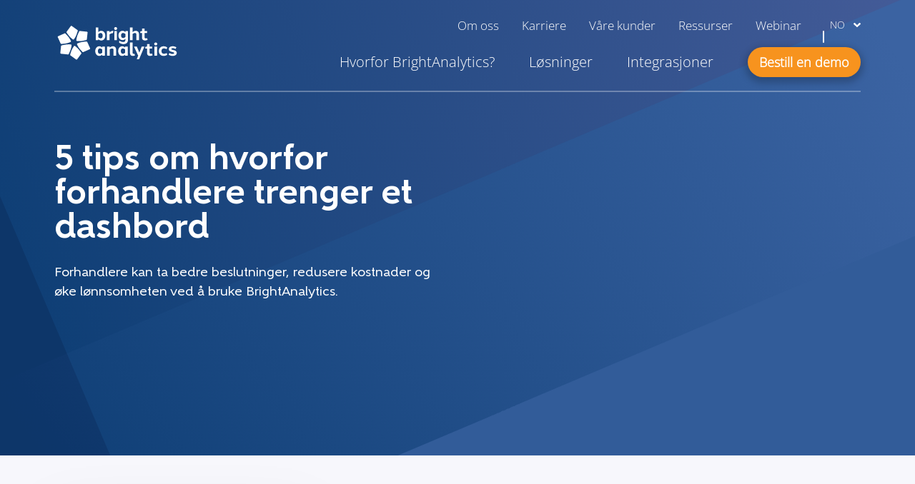

--- FILE ---
content_type: text/html; charset=UTF-8
request_url: https://www.brightanalytics.no/blogg-no/5-tips-om-hvorfor-forhandlere-trenger-et-dashbord/
body_size: 22752
content:
<!DOCTYPE html>
<html lang="nb-NO">
	<head>
	<meta charset="UTF-8"/>
<script type="text/javascript">
/* <![CDATA[ */
var gform;gform||(document.addEventListener("gform_main_scripts_loaded",function(){gform.scriptsLoaded=!0}),document.addEventListener("gform/theme/scripts_loaded",function(){gform.themeScriptsLoaded=!0}),window.addEventListener("DOMContentLoaded",function(){gform.domLoaded=!0}),gform={domLoaded:!1,scriptsLoaded:!1,themeScriptsLoaded:!1,isFormEditor:()=>"function"==typeof InitializeEditor,callIfLoaded:function(o){return!(!gform.domLoaded||!gform.scriptsLoaded||!gform.themeScriptsLoaded&&!gform.isFormEditor()||(gform.isFormEditor()&&console.warn("The use of gform.initializeOnLoaded() is deprecated in the form editor context and will be removed in Gravity Forms 3.1."),o(),0))},initializeOnLoaded:function(o){gform.callIfLoaded(o)||(document.addEventListener("gform_main_scripts_loaded",()=>{gform.scriptsLoaded=!0,gform.callIfLoaded(o)}),document.addEventListener("gform/theme/scripts_loaded",()=>{gform.themeScriptsLoaded=!0,gform.callIfLoaded(o)}),window.addEventListener("DOMContentLoaded",()=>{gform.domLoaded=!0,gform.callIfLoaded(o)}))},hooks:{action:{},filter:{}},addAction:function(o,r,e,t){gform.addHook("action",o,r,e,t)},addFilter:function(o,r,e,t){gform.addHook("filter",o,r,e,t)},doAction:function(o){gform.doHook("action",o,arguments)},applyFilters:function(o){return gform.doHook("filter",o,arguments)},removeAction:function(o,r){gform.removeHook("action",o,r)},removeFilter:function(o,r,e){gform.removeHook("filter",o,r,e)},addHook:function(o,r,e,t,n){null==gform.hooks[o][r]&&(gform.hooks[o][r]=[]);var d=gform.hooks[o][r];null==n&&(n=r+"_"+d.length),gform.hooks[o][r].push({tag:n,callable:e,priority:t=null==t?10:t})},doHook:function(r,o,e){var t;if(e=Array.prototype.slice.call(e,1),null!=gform.hooks[r][o]&&((o=gform.hooks[r][o]).sort(function(o,r){return o.priority-r.priority}),o.forEach(function(o){"function"!=typeof(t=o.callable)&&(t=window[t]),"action"==r?t.apply(null,e):e[0]=t.apply(null,e)})),"filter"==r)return e[0]},removeHook:function(o,r,t,n){var e;null!=gform.hooks[o][r]&&(e=(e=gform.hooks[o][r]).filter(function(o,r,e){return!!(null!=n&&n!=o.tag||null!=t&&t!=o.priority)}),gform.hooks[o][r]=e)}});
/* ]]> */
</script>

	<meta http-equiv="X-UA-Compatible" content="IE=edge">
	<meta name="viewport" content="width=device-width, initial-scale=1">
	<meta name="viewport" content="width=device-width, initial-scale=1.0">
<link rel="alternate" hreflang="nl-be" href="https://www.brightanalytics.be/blog/5-tips-waarom-retailers-een-dashboard-nodig-hebben/" />
<link rel="alternate" hreflang="en" href="https://www.brightanalytics.eu/blog-en/why-retailers-need-a-dashboard/" />
<link rel="alternate" hreflang="sv" href="https://www.brightanalytics.se/blogg/5-tips-varfor-aterforsaljare-behover-en-instrumentpanel/" />
<link rel="alternate" hreflang="da" href="https://www.brightanalytics.dk/blog-da/5-tips-til-hvorfor-detailhandlere-har-brug-for-et-dashboard/" />
<link rel="alternate" hreflang="nl-nl" href="https://www.brightanalytics.nl/blog/5-tips-waarom-retailers-een-dashboard-nodig-hebben/" />
<link rel="alternate" hreflang="fi" href="https://www.brightanalytics.fi/blogi/5-vinkkia-miksi-vahittaiskauppiaat-tarvitsevat-kojelautaa/" />
<link rel="alternate" hreflang="de" href="https://www.brightanalytics.de/blog-de/5-tipps-warum-einzelhaendler-ein-dashboard-brauchen/" />
<link rel="alternate" hreflang="no" href="https://www.brightanalytics.no/blogg-no/5-tips-om-hvorfor-forhandlere-trenger-et-dashbord/" />
<link rel="alternate" hreflang="fr" href="https://www.brightanalytics.fr/blog-fr/why-retailers-need-a-dashboard/" />
<link rel="alternate" hreflang="x-default" href="https://www.brightanalytics.eu/blog-en/why-retailers-need-a-dashboard/" />
<link rel="alternate" hreflang="en-gb" href="https://www.bright-analytics.com/blog-en/why-retailers-need-a-dashboard/" />
    <!-- Start VWO Common Smartcode -->
    <script data-jetpack-boost="ignore" type='text/javascript'>
        var _vwo_clicks = 10;
    </script>
    <!-- End VWO Common Smartcode -->
        <!-- Start VWO Async SmartCode -->
    <link rel="preconnect" href="https://dev.visualwebsiteoptimizer.com" />
    <script data-jetpack-boost="ignore" type='text/javascript' id='vwoCode'>
        /* Fix: wp-rocket (application/ld+json) */
        window._vwo_code || (function () {
            var w=window,
            d=document;
            var account_id=1095829,
            version=2.2,
            settings_tolerance=2000,
            library_tolerance=2500,
            use_existing_jquery=false,
            platform='web',
            hide_element='body',
            hide_element_style='opacity:0 !important;filter:alpha(opacity=0) !important;background:none !important';
            /* DO NOT EDIT BELOW THIS LINE */
            if(f=!1,v=d.querySelector('#vwoCode'),cc={},-1<d.URL.indexOf('__vwo_disable__')||w._vwo_code)return;try{var e=JSON.parse(localStorage.getItem('_vwo_'+account_id+'_config'));cc=e&&'object'==typeof e?e:{}}catch(e){}function r(t){try{return decodeURIComponent(t)}catch(e){return t}}var s=function(){var e={combination:[],combinationChoose:[],split:[],exclude:[],uuid:null,consent:null,optOut:null},t=d.cookie||'';if(!t)return e;for(var n,i,o=/(?:^|;\s*)(?:(_vis_opt_exp_(\d+)_combi=([^;]*))|(_vis_opt_exp_(\d+)_combi_choose=([^;]*))|(_vis_opt_exp_(\d+)_split=([^:;]*))|(_vis_opt_exp_(\d+)_exclude=[^;]*)|(_vis_opt_out=([^;]*))|(_vwo_global_opt_out=[^;]*)|(_vwo_uuid=([^;]*))|(_vwo_consent=([^;]*)))/g;null!==(n=o.exec(t));)try{n[1]?e.combination.push({id:n[2],value:r(n[3])}):n[4]?e.combinationChoose.push({id:n[5],value:r(n[6])}):n[7]?e.split.push({id:n[8],value:r(n[9])}):n[10]?e.exclude.push({id:n[11]}):n[12]?e.optOut=r(n[13]):n[14]?e.optOut=!0:n[15]?e.uuid=r(n[16]):n[17]&&(i=r(n[18]),e.consent=i&&3<=i.length?i.substring(0,3):null)}catch(e){}return e}();function i(){var e=function(){if(w.VWO&&Array.isArray(w.VWO))for(var e=0;e<w.VWO.length;e++){var t=w.VWO[e];if(Array.isArray(t)&&('setVisitorId'===t[0]||'setSessionId'===t[0]))return!0}return!1}(),t='a='+account_id+'&u='+encodeURIComponent(w._vis_opt_url||d.URL)+'&vn='+version+'&ph=1'+('undefined'!=typeof platform?'&p='+platform:'')+'&st='+w.performance.now();e||((n=function(){var e,t=[],n={},i=w.VWO&&w.VWO.appliedCampaigns||{};for(e in i){var o=i[e]&&i[e].v;o&&(t.push(e+'-'+o+'-1'),n[e]=!0)}if(s&&s.combination)for(var r=0;r<s.combination.length;r++){var a=s.combination[r];n[a.id]||t.push(a.id+'-'+a.value)}return t.join('|')}())&&(t+='&c='+n),(n=function(){var e=[],t={};if(s&&s.combinationChoose)for(var n=0;n<s.combinationChoose.length;n++){var i=s.combinationChoose[n];e.push(i.id+'-'+i.value),t[i.id]=!0}if(s&&s.split)for(var o=0;o<s.split.length;o++)t[(i=s.split[o]).id]||e.push(i.id+'-'+i.value);return e.join('|')}())&&(t+='&cc='+n),(n=function(){var e={},t=[];if(w.VWO&&Array.isArray(w.VWO))for(var n=0;n<w.VWO.length;n++){var i=w.VWO[n];if(Array.isArray(i)&&'setVariation'===i[0]&&i[1]&&Array.isArray(i[1]))for(var o=0;o<i[1].length;o++){var r,a=i[1][o];a&&'object'==typeof a&&(r=a.e,a=a.v,r&&a&&(e[r]=a))}}for(r in e)t.push(r+'-'+e[r]);return t.join('|')}())&&(t+='&sv='+n)),s&&s.optOut&&(t+='&o='+s.optOut);var n=function(){var e=[],t={};if(s&&s.exclude)for(var n=0;n<s.exclude.length;n++){var i=s.exclude[n];t[i.id]||(e.push(i.id),t[i.id]=!0)}return e.join('|')}();return n&&(t+='&e='+n),s&&s.uuid&&(t+='&id='+s.uuid),s&&s.consent&&(t+='&consent='+s.consent),w.name&&-1<w.name.indexOf('_vis_preview')&&(t+='&pM=true'),w.VWO&&w.VWO.ed&&(t+='&ed='+w.VWO.ed),t}code={nonce:v&&v.nonce,use_existing_jquery:function(){return'undefined'!=typeof use_existing_jquery?use_existing_jquery:void 0},library_tolerance:function(){return'undefined'!=typeof library_tolerance?library_tolerance:void 0},settings_tolerance:function(){return cc.sT||settings_tolerance},hide_element_style:function(){return'{'+(cc.hES||hide_element_style)+'}'},hide_element:function(){return performance.getEntriesByName('first-contentful-paint')[0]?'':'string'==typeof cc.hE?cc.hE:hide_element},getVersion:function(){return version},finish:function(e){var t;f||(f=!0,(t=d.getElementById('_vis_opt_path_hides'))&&t.parentNode.removeChild(t),e&&((new Image).src='https://dev.visualwebsiteoptimizer.com/ee.gif?a='+account_id+e))},finished:function(){return f},addScript:function(e){var t=d.createElement('script');t.type='text/javascript',e.src?t.src=e.src:t.text=e.text,v&&t.setAttribute('nonce',v.nonce),d.getElementsByTagName('head')[0].appendChild(t)},load:function(e,t){t=t||{};var n=new XMLHttpRequest;n.open('GET',e,!0),n.withCredentials=!t.dSC,n.responseType=t.responseType||'text',n.onload=function(){if(t.onloadCb)return t.onloadCb(n,e);200===n.status?_vwo_code.addScript({text:n.responseText}):_vwo_code.finish('&e=loading_failure:'+e)},n.onerror=function(){if(t.onerrorCb)return t.onerrorCb(e);_vwo_code.finish('&e=loading_failure:'+e)},n.send()},init:function(){var e,t=this.settings_tolerance();w._vwo_settings_timer=setTimeout(function(){_vwo_code.finish()},t),'body'!==this.hide_element()?(n=d.createElement('style'),e=(t=this.hide_element())?t+this.hide_element_style():'',t=d.getElementsByTagName('head')[0],n.setAttribute('id','_vis_opt_path_hides'),v&&n.setAttribute('nonce',v.nonce),n.setAttribute('type','text/css'),n.styleSheet?n.styleSheet.cssText=e:n.appendChild(d.createTextNode(e)),t.appendChild(n)):(n=d.getElementsByTagName('head')[0],(e=d.createElement('div')).style.cssText='z-index: 2147483647 !important;position: fixed !important;left: 0 !important;top: 0 !important;width: 100% !important;height: 100% !important;background: white !important;',e.setAttribute('id','_vis_opt_path_hides'),e.classList.add('_vis_hide_layer'),n.parentNode.insertBefore(e,n.nextSibling));var n='https://dev.visualwebsiteoptimizer.com/j.php?'+i();-1!==w.location.search.indexOf('_vwo_xhr')?this.addScript({src:n}):this.load(n+'&x=true',{l:1})}};w._vwo_code=code;code.init();})();
    </script>
    <!-- End VWO Async SmartCode -->
    
            <script data-no-defer="1" data-ezscrex="false" data-cfasync="false" data-pagespeed-no-defer data-cookieconsent="ignore">
                var ctPublicFunctions = {"_ajax_nonce":"5cbd217116","_rest_nonce":"b428424a83","_ajax_url":"\/wp-admin\/admin-ajax.php","_rest_url":"https:\/\/www.brightanalytics.no\/wp-json\/","data__cookies_type":"none","data__ajax_type":"rest","data__bot_detector_enabled":"0","data__frontend_data_log_enabled":1,"cookiePrefix":"","wprocket_detected":false,"host_url":"www.brightanalytics.no","text__ee_click_to_select":"Klikk for \u00e5 velge alle dataene","text__ee_original_email":"Den fullstendige er","text__ee_got_it":"Skj\u00f8nner","text__ee_blocked":"Blokkert","text__ee_cannot_connect":"Kan ikke koble til","text__ee_cannot_decode":"Kan ikke dekode e-post. Ukjent \u00e5rsak","text__ee_email_decoder":"CleanTalk e-postdekoder","text__ee_wait_for_decoding":"Magien er p\u00e5 vei!","text__ee_decoding_process":"Vennligst vent noen sekunder mens vi dekoder kontaktdataene."}
            </script>
        
            <script data-no-defer="1" data-ezscrex="false" data-cfasync="false" data-pagespeed-no-defer data-cookieconsent="ignore">
                var ctPublic = {"_ajax_nonce":"5cbd217116","settings__forms__check_internal":"0","settings__forms__check_external":"0","settings__forms__force_protection":0,"settings__forms__search_test":"1","settings__forms__wc_add_to_cart":"0","settings__data__bot_detector_enabled":"0","settings__sfw__anti_crawler":0,"blog_home":"https:\/\/www.brightanalytics.no\/","pixel__setting":"0","pixel__enabled":false,"pixel__url":null,"data__email_check_before_post":"1","data__email_check_exist_post":0,"data__cookies_type":"none","data__key_is_ok":true,"data__visible_fields_required":true,"wl_brandname":"Anti-Spam by CleanTalk","wl_brandname_short":"CleanTalk","ct_checkjs_key":"7c6b5713610c3498e13468348b53fd595b261cdb5a6bdb08b854f86de28d6ca0","emailEncoderPassKey":"3608e8cae206df775d620976899d6074","bot_detector_forms_excluded":"W10=","advancedCacheExists":false,"varnishCacheExists":false,"wc_ajax_add_to_cart":false}
            </script>
        
<!-- Search Engine Optimization by Rank Math PRO - https://rankmath.com/ -->
<title>5 tips om hvorfor forhandlere trenger et dashbord - BrightAnalytics</title>
<meta name="robots" content="follow, index, max-snippet:-1, max-video-preview:-1, max-image-preview:large"/>
<link rel="canonical" href="https://www.brightanalytics.no/blogg-no/5-tips-om-hvorfor-forhandlere-trenger-et-dashbord/" />
<meta property="og:locale" content="nb_NO" />
<meta property="og:type" content="article" />
<meta property="og:title" content="5 tips om hvorfor forhandlere trenger et dashbord - BrightAnalytics" />
<meta property="og:url" content="https://www.brightanalytics.no/blogg-no/5-tips-om-hvorfor-forhandlere-trenger-et-dashbord/" />
<meta property="og:site_name" content="BrightAnalytics" />
<meta property="article:section" content="Blogg" />
<meta property="og:updated_time" content="2022-08-18T11:48:12+02:00" />
<meta property="og:image" content="https://cdn.brightanalytics.eu/wp-content/uploads/5-tips-waarom-retailers-een-finance-dashboard-nodig-hebben.png" />
<meta property="og:image:secure_url" content="https://cdn.brightanalytics.eu/wp-content/uploads/5-tips-waarom-retailers-een-finance-dashboard-nodig-hebben.png" />
<meta property="og:image:width" content="1920" />
<meta property="og:image:height" content="1281" />
<meta property="og:image:alt" content="5 tips om hvorfor forhandlere trenger et dashbord" />
<meta property="og:image:type" content="image/png" />
<meta property="article:published_time" content="2022-08-10T17:02:47+02:00" />
<meta property="article:modified_time" content="2022-08-18T11:48:12+02:00" />
<meta name="twitter:card" content="summary_large_image" />
<meta name="twitter:title" content="5 tips om hvorfor forhandlere trenger et dashbord - BrightAnalytics" />
<meta name="twitter:image" content="https://cdn.brightanalytics.eu/wp-content/uploads/5-tips-waarom-retailers-een-finance-dashboard-nodig-hebben.png" />
<meta name="twitter:label1" content="Written by" />
<meta name="twitter:data1" content="lode" />
<meta name="twitter:label2" content="Time to read" />
<meta name="twitter:data2" content="Less than a minute" />
<script type="application/ld+json" class="rank-math-schema-pro">{"@context":"https://schema.org","@graph":[{"@type":"Organization","@id":"https://www.brightanalytics.no/#organization","name":"BrightAnalytics","url":"https://www.brightanalytics.eu","email":"hello@brightanalytics.eu","logo":{"@type":"ImageObject","@id":"https://www.brightanalytics.no/#logo","url":"https://cdn.brightanalytics.eu/wp-content/uploads/BrightAnalytics_Logo_rgb_Wit-1.svg","contentUrl":"https://cdn.brightanalytics.eu/wp-content/uploads/BrightAnalytics_Logo_rgb_Wit-1.svg","caption":"BrightAnalytics","inLanguage":"nb-NO"}},{"@type":"WebSite","@id":"https://www.brightanalytics.no/#website","url":"https://www.brightanalytics.no","name":"BrightAnalytics","publisher":{"@id":"https://www.brightanalytics.no/#organization"},"inLanguage":"nb-NO"},{"@type":"ImageObject","@id":"https://cdn.brightanalytics.eu/wp-content/uploads/5-tips-waarom-retailers-een-finance-dashboard-nodig-hebben.png","url":"https://cdn.brightanalytics.eu/wp-content/uploads/5-tips-waarom-retailers-een-finance-dashboard-nodig-hebben.png","width":"1920","height":"1281","inLanguage":"nb-NO"},{"@type":"BreadcrumbList","@id":"https://www.brightanalytics.no/blogg-no/5-tips-om-hvorfor-forhandlere-trenger-et-dashbord/#breadcrumb","itemListElement":[{"@type":"ListItem","position":"1","item":{"@id":"https://www.brightanalytics.eu","name":"Home"}},{"@type":"ListItem","position":"2","item":{"@id":"https://www.brightanalytics.no/ressurser/?cat=494","name":"Blogg"}},{"@type":"ListItem","position":"3","item":{"@id":"https://www.brightanalytics.no/blogg-no/5-tips-om-hvorfor-forhandlere-trenger-et-dashbord/","name":"5 tips om hvorfor forhandlere trenger et dashbord"}}]},{"@type":"WebPage","@id":"https://www.brightanalytics.no/blogg-no/5-tips-om-hvorfor-forhandlere-trenger-et-dashbord/#webpage","url":"https://www.brightanalytics.no/blogg-no/5-tips-om-hvorfor-forhandlere-trenger-et-dashbord/","name":"5 tips om hvorfor forhandlere trenger et dashbord - BrightAnalytics","datePublished":"2022-08-10T17:02:47+02:00","dateModified":"2022-08-18T11:48:12+02:00","isPartOf":{"@id":"https://www.brightanalytics.no/#website"},"primaryImageOfPage":{"@id":"https://cdn.brightanalytics.eu/wp-content/uploads/5-tips-waarom-retailers-een-finance-dashboard-nodig-hebben.png"},"inLanguage":"nb-NO","breadcrumb":{"@id":"https://www.brightanalytics.no/blogg-no/5-tips-om-hvorfor-forhandlere-trenger-et-dashbord/#breadcrumb"}},{"@type":"Person","@id":"https://www.brightanalytics.no/author/lode/","name":"lode","url":"https://www.brightanalytics.no/author/lode/","image":{"@type":"ImageObject","@id":"https://secure.gravatar.com/avatar/8ade840aa0287f0dec44efd8fdefe12d72e0319f1fc6afcb56dfd66999f22d37?s=96&amp;d=mm&amp;r=g","url":"https://secure.gravatar.com/avatar/8ade840aa0287f0dec44efd8fdefe12d72e0319f1fc6afcb56dfd66999f22d37?s=96&amp;d=mm&amp;r=g","caption":"lode","inLanguage":"nb-NO"},"worksFor":{"@id":"https://www.brightanalytics.no/#organization"}},{"@type":"BlogPosting","headline":"5 tips om hvorfor forhandlere trenger et dashbord - BrightAnalytics","datePublished":"2022-08-10T17:02:47+02:00","dateModified":"2022-08-18T11:48:12+02:00","articleSection":"Blogg","author":{"@id":"https://www.brightanalytics.no/author/lode/","name":"lode"},"publisher":{"@id":"https://www.brightanalytics.no/#organization"},"name":"5 tips om hvorfor forhandlere trenger et dashbord - BrightAnalytics","@id":"https://www.brightanalytics.no/blogg-no/5-tips-om-hvorfor-forhandlere-trenger-et-dashbord/#richSnippet","isPartOf":{"@id":"https://www.brightanalytics.no/blogg-no/5-tips-om-hvorfor-forhandlere-trenger-et-dashbord/#webpage"},"image":{"@id":"https://cdn.brightanalytics.eu/wp-content/uploads/5-tips-waarom-retailers-een-finance-dashboard-nodig-hebben.png"},"inLanguage":"nb-NO","mainEntityOfPage":{"@id":"https://www.brightanalytics.no/blogg-no/5-tips-om-hvorfor-forhandlere-trenger-et-dashbord/#webpage"}}]}</script>
<!-- /Rank Math WordPress SEO plugin -->

<link rel='dns-prefetch' href='//cdn.brightanalytics.eu' />
<style id='wp-img-auto-sizes-contain-inline-css' type='text/css'>
img:is([sizes=auto i],[sizes^="auto," i]){contain-intrinsic-size:3000px 1500px}
/*# sourceURL=wp-img-auto-sizes-contain-inline-css */
</style>

<link rel='stylesheet' id='wp-block-library-css' href='https://cdn.brightanalytics.eu/wp-includes/css/dist/block-library/style.min.css?ver=6.9' type='text/css' media='all' />
<style id='global-styles-inline-css' type='text/css'>
:root{--wp--preset--aspect-ratio--square: 1;--wp--preset--aspect-ratio--4-3: 4/3;--wp--preset--aspect-ratio--3-4: 3/4;--wp--preset--aspect-ratio--3-2: 3/2;--wp--preset--aspect-ratio--2-3: 2/3;--wp--preset--aspect-ratio--16-9: 16/9;--wp--preset--aspect-ratio--9-16: 9/16;--wp--preset--color--black: #000000;--wp--preset--color--cyan-bluish-gray: #abb8c3;--wp--preset--color--white: #ffffff;--wp--preset--color--pale-pink: #f78da7;--wp--preset--color--vivid-red: #cf2e2e;--wp--preset--color--luminous-vivid-orange: #ff6900;--wp--preset--color--luminous-vivid-amber: #fcb900;--wp--preset--color--light-green-cyan: #7bdcb5;--wp--preset--color--vivid-green-cyan: #00d084;--wp--preset--color--pale-cyan-blue: #8ed1fc;--wp--preset--color--vivid-cyan-blue: #0693e3;--wp--preset--color--vivid-purple: #9b51e0;--wp--preset--gradient--vivid-cyan-blue-to-vivid-purple: linear-gradient(135deg,rgb(6,147,227) 0%,rgb(155,81,224) 100%);--wp--preset--gradient--light-green-cyan-to-vivid-green-cyan: linear-gradient(135deg,rgb(122,220,180) 0%,rgb(0,208,130) 100%);--wp--preset--gradient--luminous-vivid-amber-to-luminous-vivid-orange: linear-gradient(135deg,rgb(252,185,0) 0%,rgb(255,105,0) 100%);--wp--preset--gradient--luminous-vivid-orange-to-vivid-red: linear-gradient(135deg,rgb(255,105,0) 0%,rgb(207,46,46) 100%);--wp--preset--gradient--very-light-gray-to-cyan-bluish-gray: linear-gradient(135deg,rgb(238,238,238) 0%,rgb(169,184,195) 100%);--wp--preset--gradient--cool-to-warm-spectrum: linear-gradient(135deg,rgb(74,234,220) 0%,rgb(151,120,209) 20%,rgb(207,42,186) 40%,rgb(238,44,130) 60%,rgb(251,105,98) 80%,rgb(254,248,76) 100%);--wp--preset--gradient--blush-light-purple: linear-gradient(135deg,rgb(255,206,236) 0%,rgb(152,150,240) 100%);--wp--preset--gradient--blush-bordeaux: linear-gradient(135deg,rgb(254,205,165) 0%,rgb(254,45,45) 50%,rgb(107,0,62) 100%);--wp--preset--gradient--luminous-dusk: linear-gradient(135deg,rgb(255,203,112) 0%,rgb(199,81,192) 50%,rgb(65,88,208) 100%);--wp--preset--gradient--pale-ocean: linear-gradient(135deg,rgb(255,245,203) 0%,rgb(182,227,212) 50%,rgb(51,167,181) 100%);--wp--preset--gradient--electric-grass: linear-gradient(135deg,rgb(202,248,128) 0%,rgb(113,206,126) 100%);--wp--preset--gradient--midnight: linear-gradient(135deg,rgb(2,3,129) 0%,rgb(40,116,252) 100%);--wp--preset--font-size--small: 13px;--wp--preset--font-size--medium: 20px;--wp--preset--font-size--large: 36px;--wp--preset--font-size--x-large: 42px;--wp--preset--spacing--20: 0.44rem;--wp--preset--spacing--30: 0.67rem;--wp--preset--spacing--40: 1rem;--wp--preset--spacing--50: 1.5rem;--wp--preset--spacing--60: 2.25rem;--wp--preset--spacing--70: 3.38rem;--wp--preset--spacing--80: 5.06rem;--wp--preset--shadow--natural: 6px 6px 9px rgba(0, 0, 0, 0.2);--wp--preset--shadow--deep: 12px 12px 50px rgba(0, 0, 0, 0.4);--wp--preset--shadow--sharp: 6px 6px 0px rgba(0, 0, 0, 0.2);--wp--preset--shadow--outlined: 6px 6px 0px -3px rgb(255, 255, 255), 6px 6px rgb(0, 0, 0);--wp--preset--shadow--crisp: 6px 6px 0px rgb(0, 0, 0);}:where(.is-layout-flex){gap: 0.5em;}:where(.is-layout-grid){gap: 0.5em;}body .is-layout-flex{display: flex;}.is-layout-flex{flex-wrap: wrap;align-items: center;}.is-layout-flex > :is(*, div){margin: 0;}body .is-layout-grid{display: grid;}.is-layout-grid > :is(*, div){margin: 0;}:where(.wp-block-columns.is-layout-flex){gap: 2em;}:where(.wp-block-columns.is-layout-grid){gap: 2em;}:where(.wp-block-post-template.is-layout-flex){gap: 1.25em;}:where(.wp-block-post-template.is-layout-grid){gap: 1.25em;}.has-black-color{color: var(--wp--preset--color--black) !important;}.has-cyan-bluish-gray-color{color: var(--wp--preset--color--cyan-bluish-gray) !important;}.has-white-color{color: var(--wp--preset--color--white) !important;}.has-pale-pink-color{color: var(--wp--preset--color--pale-pink) !important;}.has-vivid-red-color{color: var(--wp--preset--color--vivid-red) !important;}.has-luminous-vivid-orange-color{color: var(--wp--preset--color--luminous-vivid-orange) !important;}.has-luminous-vivid-amber-color{color: var(--wp--preset--color--luminous-vivid-amber) !important;}.has-light-green-cyan-color{color: var(--wp--preset--color--light-green-cyan) !important;}.has-vivid-green-cyan-color{color: var(--wp--preset--color--vivid-green-cyan) !important;}.has-pale-cyan-blue-color{color: var(--wp--preset--color--pale-cyan-blue) !important;}.has-vivid-cyan-blue-color{color: var(--wp--preset--color--vivid-cyan-blue) !important;}.has-vivid-purple-color{color: var(--wp--preset--color--vivid-purple) !important;}.has-black-background-color{background-color: var(--wp--preset--color--black) !important;}.has-cyan-bluish-gray-background-color{background-color: var(--wp--preset--color--cyan-bluish-gray) !important;}.has-white-background-color{background-color: var(--wp--preset--color--white) !important;}.has-pale-pink-background-color{background-color: var(--wp--preset--color--pale-pink) !important;}.has-vivid-red-background-color{background-color: var(--wp--preset--color--vivid-red) !important;}.has-luminous-vivid-orange-background-color{background-color: var(--wp--preset--color--luminous-vivid-orange) !important;}.has-luminous-vivid-amber-background-color{background-color: var(--wp--preset--color--luminous-vivid-amber) !important;}.has-light-green-cyan-background-color{background-color: var(--wp--preset--color--light-green-cyan) !important;}.has-vivid-green-cyan-background-color{background-color: var(--wp--preset--color--vivid-green-cyan) !important;}.has-pale-cyan-blue-background-color{background-color: var(--wp--preset--color--pale-cyan-blue) !important;}.has-vivid-cyan-blue-background-color{background-color: var(--wp--preset--color--vivid-cyan-blue) !important;}.has-vivid-purple-background-color{background-color: var(--wp--preset--color--vivid-purple) !important;}.has-black-border-color{border-color: var(--wp--preset--color--black) !important;}.has-cyan-bluish-gray-border-color{border-color: var(--wp--preset--color--cyan-bluish-gray) !important;}.has-white-border-color{border-color: var(--wp--preset--color--white) !important;}.has-pale-pink-border-color{border-color: var(--wp--preset--color--pale-pink) !important;}.has-vivid-red-border-color{border-color: var(--wp--preset--color--vivid-red) !important;}.has-luminous-vivid-orange-border-color{border-color: var(--wp--preset--color--luminous-vivid-orange) !important;}.has-luminous-vivid-amber-border-color{border-color: var(--wp--preset--color--luminous-vivid-amber) !important;}.has-light-green-cyan-border-color{border-color: var(--wp--preset--color--light-green-cyan) !important;}.has-vivid-green-cyan-border-color{border-color: var(--wp--preset--color--vivid-green-cyan) !important;}.has-pale-cyan-blue-border-color{border-color: var(--wp--preset--color--pale-cyan-blue) !important;}.has-vivid-cyan-blue-border-color{border-color: var(--wp--preset--color--vivid-cyan-blue) !important;}.has-vivid-purple-border-color{border-color: var(--wp--preset--color--vivid-purple) !important;}.has-vivid-cyan-blue-to-vivid-purple-gradient-background{background: var(--wp--preset--gradient--vivid-cyan-blue-to-vivid-purple) !important;}.has-light-green-cyan-to-vivid-green-cyan-gradient-background{background: var(--wp--preset--gradient--light-green-cyan-to-vivid-green-cyan) !important;}.has-luminous-vivid-amber-to-luminous-vivid-orange-gradient-background{background: var(--wp--preset--gradient--luminous-vivid-amber-to-luminous-vivid-orange) !important;}.has-luminous-vivid-orange-to-vivid-red-gradient-background{background: var(--wp--preset--gradient--luminous-vivid-orange-to-vivid-red) !important;}.has-very-light-gray-to-cyan-bluish-gray-gradient-background{background: var(--wp--preset--gradient--very-light-gray-to-cyan-bluish-gray) !important;}.has-cool-to-warm-spectrum-gradient-background{background: var(--wp--preset--gradient--cool-to-warm-spectrum) !important;}.has-blush-light-purple-gradient-background{background: var(--wp--preset--gradient--blush-light-purple) !important;}.has-blush-bordeaux-gradient-background{background: var(--wp--preset--gradient--blush-bordeaux) !important;}.has-luminous-dusk-gradient-background{background: var(--wp--preset--gradient--luminous-dusk) !important;}.has-pale-ocean-gradient-background{background: var(--wp--preset--gradient--pale-ocean) !important;}.has-electric-grass-gradient-background{background: var(--wp--preset--gradient--electric-grass) !important;}.has-midnight-gradient-background{background: var(--wp--preset--gradient--midnight) !important;}.has-small-font-size{font-size: var(--wp--preset--font-size--small) !important;}.has-medium-font-size{font-size: var(--wp--preset--font-size--medium) !important;}.has-large-font-size{font-size: var(--wp--preset--font-size--large) !important;}.has-x-large-font-size{font-size: var(--wp--preset--font-size--x-large) !important;}
/*# sourceURL=global-styles-inline-css */
</style>

<style id='classic-theme-styles-inline-css' type='text/css'>
/*! This file is auto-generated */
.wp-block-button__link{color:#fff;background-color:#32373c;border-radius:9999px;box-shadow:none;text-decoration:none;padding:calc(.667em + 2px) calc(1.333em + 2px);font-size:1.125em}.wp-block-file__button{background:#32373c;color:#fff;text-decoration:none}
/*# sourceURL=/wp-includes/css/classic-themes.min.css */
</style>
<link rel='stylesheet' id='cleantalk-public-css-css' href='https://cdn.brightanalytics.eu/wp-content/plugins/cleantalk-spam-protect/css/cleantalk-public.min.css?ver=6.70.1_1767961140' type='text/css' media='all' />
<link rel='stylesheet' id='cleantalk-email-decoder-css-css' href='https://cdn.brightanalytics.eu/wp-content/plugins/cleantalk-spam-protect/css/cleantalk-email-decoder.min.css?ver=6.70.1_1767961140' type='text/css' media='all' />
<link rel='stylesheet' id='cmplz-general-css' href='https://cdn.brightanalytics.eu/wp-content/plugins/complianz-gdpr-premium/assets/css/cookieblocker.min.css?ver=1765877644' type='text/css' media='all' />
<link rel='stylesheet' id='growl-css' href='https://cdn.brightanalytics.eu/wp-content/themes/growl/dist/styles.971b559580daf2491411.css?ver=6.9' type='text/css' media='all' />
<link rel='stylesheet' id='taxopress-frontend-css-css' href='https://cdn.brightanalytics.eu/wp-content/plugins/simple-tags/assets/frontend/css/frontend.css?ver=3.42.0' type='text/css' media='all' />
<script type="text/javascript" id="wpml-cookie-js-extra">
/* <![CDATA[ */
var wpml_cookies = {"wp-wpml_current_language":{"value":"no","expires":1,"path":"/"}};
var wpml_cookies = {"wp-wpml_current_language":{"value":"no","expires":1,"path":"/"}};
//# sourceURL=wpml-cookie-js-extra
/* ]]> */
</script>
<script type="text/javascript" src="https://cdn.brightanalytics.eu/wp-content/plugins/sitepress-multilingual-cms/res/js/cookies/language-cookie.js?ver=486900" id="wpml-cookie-js" defer="defer" data-wp-strategy="defer"></script>
<script type="text/javascript" src="https://cdn.brightanalytics.eu/wp-content/plugins/cleantalk-spam-protect/js/apbct-public-bundle_gathering.min.js?ver=6.70.1_1767961140" id="apbct-public-bundle_gathering.min-js-js"></script>
<script type="text/javascript" src="https://cdn.brightanalytics.eu/wp-content/plugins/pathmetrics//assets/dist/pmt.js?ver=1.1.9" id="pmt-js"></script>
<script type="text/javascript" src="https://cdn.brightanalytics.eu/wp-content/plugins/growl-functionalities/assets/jquery-3.6.0.min.js?ver=3.7.1" id="jquery-core-js"></script>
<script type="text/javascript" src="https://cdn.brightanalytics.eu/wp-content/plugins/simple-tags/assets/frontend/js/frontend.js?ver=3.42.0" id="taxopress-frontend-js-js"></script>
<script type="text/javascript" id="wpml-xdomain-data-js-extra">
/* <![CDATA[ */
var wpml_xdomain_data = {"css_selector":"wpml-ls-item","ajax_url":"https://www.brightanalytics.no/wp-admin/admin-ajax.php","current_lang":"no","_nonce":"1b67b61771"};
//# sourceURL=wpml-xdomain-data-js-extra
/* ]]> */
</script>
<script type="text/javascript" src="https://cdn.brightanalytics.eu/wp-content/plugins/sitepress-multilingual-cms/res/js/xdomain-data.js?ver=486900" id="wpml-xdomain-data-js" defer="defer" data-wp-strategy="defer"></script>
<link rel="https://api.w.org/" href="https://www.brightanalytics.no/wp-json/" /><link rel="alternate" title="JSON" type="application/json" href="https://www.brightanalytics.no/wp-json/wp/v2/posts/17701" /><link rel="EditURI" type="application/rsd+xml" title="RSD" href="https://www.brightanalytics.no/xmlrpc.php?rsd" />
<link rel='shortlink' href='https://www.brightanalytics.no/?p=17701' />
<meta name="generator" content="WPML ver:4.8.6 stt:68,12,37,66,1,18,4,3,38,50;" />
<!-- Stream WordPress user activity plugin v4.1.1 -->
			<style>.cmplz-hidden {
					display: none !important;
				}</style><style type="text/css">a.st_tag, a.internal_tag, .st_tag, .internal_tag { text-decoration: underline !important; }</style><link rel="icon" href="https://cdn.brightanalytics.eu/wp-content/uploads/cropped-Schermafbeelding-2022-10-24-om-16.56.54-e1666623500428-32x32.png" sizes="32x32" />
<link rel="icon" href="https://cdn.brightanalytics.eu/wp-content/uploads/cropped-Schermafbeelding-2022-10-24-om-16.56.54-e1666623500428-192x192.png" sizes="192x192" />
<link rel="apple-touch-icon" href="https://cdn.brightanalytics.eu/wp-content/uploads/cropped-Schermafbeelding-2022-10-24-om-16.56.54-e1666623500428-180x180.png" />
<meta name="msapplication-TileImage" content="https://cdn.brightanalytics.eu/wp-content/uploads/cropped-Schermafbeelding-2022-10-24-om-16.56.54-e1666623500428-270x270.png" />

	

    <!-- Leadinfo tracking code -->
    <script>
    (function(l,e,a,d,i,n,f,o){if(!l[i]){l.GlobalLeadinfoNamespace=l.GlobalLeadinfoNamespace||[];
    l.GlobalLeadinfoNamespace.push(i);l[i]=function(){(l[i].q=l[i].q||[]).push(arguments)};l[i].t=l[i].t||n;
    l[i].q=l[i].q||[];o=e.createElement(a);f=e.getElementsByTagName(a)[0];o.async=1;o.src=d;f.parentNode.insertBefore(o,f);}
    }(window,document,'script','https://cdn.leadinfo.net/ping.js','leadinfo','LI-6082815A6A9C5'));
    </script>

	</head>
			<body class="wp-singular post-template-default single single-post postid-17701 single-format-standard wp-custom-logo wp-theme-growl">
		<script type="text/javascript" data-cookieconsent="ignore">
/* <![CDATA[ */
(function(window,document,dataLayerName,id){
window[dataLayerName]=window[dataLayerName]||[],window[dataLayerName].push({start:(new Date).getTime(),event:"stg.start"});var scripts=document.getElementsByTagName('script')[0],tags=document.createElement('script');
function stgCreateCookie(a,b,c){var d="";if(c){var e=new Date;e.setTime(e.getTime()+24*c*60*60*1e3),d=";expires="+e.toUTCString()}document.cookie=a+"="+b+d+";path=/"}
var isStgDebug=(window.location.href.match("stg_debug")||document.cookie.match("stg_debug"))&&!window.location.href.match("stg_disable_debug");stgCreateCookie("stg_debug",isStgDebug?1:"",isStgDebug?14:-1);
var qP=[];dataLayerName!=="dataLayer"&&qP.push("data_layer_name="+dataLayerName),isStgDebug&&qP.push("stg_debug");var qPString=qP.length>0?("?"+qP.join("&")):"";
tags.async=!0,tags.src="https://brightanalytics.piwik.pro/"+id+".js"+qPString,scripts.parentNode.insertBefore(tags,scripts);
!function(a,n,i){a[n]=a[n]||{};for(var c=0;c<i.length;c++)!function(i){a[n][i]=a[n][i]||{},a[n][i].api=a[n][i].api||function(){var a=[].slice.call(arguments,0);"string"==typeof a[0]&&window[dataLayerName].push({event:n+"."+i+":"+a[0],parameters:[].slice.call(arguments,1)})}}(i[c])}(window,"ppms",["tm","cm"]);
})(window,document,'dataLayer','98347302-e452-4c78-af5f-246b32006328');
/* ]]> */
</script>

		<div class="gp-base">
							<header class="gp-base__header">
																																									
<header class="gc-navbar">
	
<section class="gc-container gc-navbar__container" >
				<div class="gc-navbar__wrapper">
				<a href="https://www.brightanalytics.no" class="gc-navbar__logo"><img width="425" height="136" src="https://cdn.brightanalytics.eu/wp-content/uploads/BrightAnalytics_Logo_rgb_Wit-1.svg" class="" alt="Logo" decoding="async" fetchpriority="high" /></a>

				<button class="gc-navbar__burger" aria-label="Menu">
					<span></span>
					<span></span>
					<span></span>
				</button>

				<nav class="gc-navbar__nav">
											<ul class="gc-navbar__menu gc-navbar__menu--secondary">
															<li class="gc-navbar__item">
									<a href="https://www.brightanalytics.no/om-oss/" class="gc-navbar__link ">Om oss</a>
								</li>
															<li class="gc-navbar__item">
									<a href="https://jobs.brightanalytics.eu/en-GB" class="gc-navbar__link ">Karriere</a>
								</li>
															<li class="gc-navbar__item">
									<a href="https://www.brightanalytics.no/kundesaker/" class="gc-navbar__link ">Våre kunder</a>
								</li>
															<li class="gc-navbar__item">
									<a href="https://www.brightanalytics.no/ressurser/" class="gc-navbar__link ">Ressurser</a>
								</li>
															<li class="gc-navbar__item">
									<a href="https://www.brightanalytics.no/webinarer/" class="gc-navbar__link ">Webinar</a>
								</li>
							
							<li class="gc-navbar__item gc-navbar__item--mobile">
									
				
	<a href='https://www.brightanalytics.no/bestill-en-demo/' class="gc-button" role="button"   >
					Bestill en demo
			</a>
							</li>

															<li class="gc-navbar__item gc-navbar__item--lang">
									<button class="gc-navbar__expander gc-navbar__expander--lang">
																																																																																																																																																																																				no
																																																																									<svg class='gc-navbar__expander-icon' xmlns="http://www.w3.org/2000/svg" viewBox="0 0 320 512"><!-- Font Awesome Pro 5.15.1 by @fontawesome - https://fontawesome.com License - https://fontawesome.com/license (Commercial License) --><path d="M143 352.3L7 216.3c-9.4-9.4-9.4-24.6 0-33.9l22.6-22.6c9.4-9.4 24.6-9.4 33.9 0l96.4 96.4 96.4-96.4c9.4-9.4 24.6-9.4 33.9 0l22.6 22.6c9.4 9.4 9.4 24.6 0 33.9l-136 136c-9.2 9.4-24.4 9.4-33.8 0z"/></svg>
									</button>
									<div class="gc-navbar__lang-switcher gc-navbar__submenu-wrapper">
										<ul class="gc-navbar__submenu">
																																																		<li class="gc-navbar__submenu-item">
															<a href="https://www.brightanalytics.be/blog/5-tips-waarom-retailers-een-dashboard-nodig-hebben/" class="gc-navbar__lang-link  gc-navbar__submenu-link">
																<img data-lazyloaded="1" src="[data-uri]" class="gc-navbar__lang-flag" data-src="https://cdn.brightanalytics.eu/wp-content/uploads/flags/be.png" alt=""><noscript><img  class="gc-navbar__lang-flag"  src="https://cdn.brightanalytics.eu/wp-content/uploads/flags/be.png"  alt=""></noscript>
																<span class="gc-navbar__lang-name">Nederlands (BE)</span>
																<span class="gc-navbar__lang-code">nl</span>
															</a>
														</li>
																																																																											<li class="gc-navbar__submenu-item">
															<a href="https://www.brightanalytics.eu/blog-en/why-retailers-need-a-dashboard/" class="gc-navbar__lang-link  gc-navbar__submenu-link">
																<img data-lazyloaded="1" src="[data-uri]" class="gc-navbar__lang-flag" data-src="https://cdn.brightanalytics.eu/wp-content/plugins/sitepress-multilingual-cms/res/flags/en.svg" alt=""><noscript><img  class="gc-navbar__lang-flag"  src="https://cdn.brightanalytics.eu/wp-content/plugins/sitepress-multilingual-cms/res/flags/en.svg"  alt=""></noscript>
																<span class="gc-navbar__lang-name">English</span>
																<span class="gc-navbar__lang-code">en</span>
															</a>
														</li>
																																																																											<li class="gc-navbar__submenu-item">
															<a href="https://www.brightanalytics.se/blogg/5-tips-varfor-aterforsaljare-behover-en-instrumentpanel/" class="gc-navbar__lang-link  gc-navbar__submenu-link">
																<img data-lazyloaded="1" src="[data-uri]" class="gc-navbar__lang-flag" data-src="https://cdn.brightanalytics.eu/wp-content/plugins/sitepress-multilingual-cms/res/flags/sv.svg" alt=""><noscript><img  class="gc-navbar__lang-flag"  src="https://cdn.brightanalytics.eu/wp-content/plugins/sitepress-multilingual-cms/res/flags/sv.svg"  alt=""></noscript>
																<span class="gc-navbar__lang-name">Svenska</span>
																<span class="gc-navbar__lang-code">sv</span>
															</a>
														</li>
																																																																											<li class="gc-navbar__submenu-item">
															<a href="https://www.brightanalytics.dk/blog-da/5-tips-til-hvorfor-detailhandlere-har-brug-for-et-dashboard/" class="gc-navbar__lang-link  gc-navbar__submenu-link">
																<img data-lazyloaded="1" src="[data-uri]" class="gc-navbar__lang-flag" data-src="https://cdn.brightanalytics.eu/wp-content/plugins/sitepress-multilingual-cms/res/flags/da.svg" alt=""><noscript><img  class="gc-navbar__lang-flag"  src="https://cdn.brightanalytics.eu/wp-content/plugins/sitepress-multilingual-cms/res/flags/da.svg"  alt=""></noscript>
																<span class="gc-navbar__lang-name">Dansk</span>
																<span class="gc-navbar__lang-code">da</span>
															</a>
														</li>
																																																																											<li class="gc-navbar__submenu-item">
															<a href="https://www.brightanalytics.nl/blog/5-tips-waarom-retailers-een-dashboard-nodig-hebben/" class="gc-navbar__lang-link  gc-navbar__submenu-link">
																<img data-lazyloaded="1" src="[data-uri]" class="gc-navbar__lang-flag" data-src="https://cdn.brightanalytics.eu/wp-content/uploads/flags/nl-nl.png" alt=""><noscript><img  class="gc-navbar__lang-flag"  src="https://cdn.brightanalytics.eu/wp-content/uploads/flags/nl-nl.png"  alt=""></noscript>
																<span class="gc-navbar__lang-name">Nederlands (NL)</span>
																<span class="gc-navbar__lang-code">nl-nl</span>
															</a>
														</li>
																																																																											<li class="gc-navbar__submenu-item">
															<a href="https://www.brightanalytics.fi/blogi/5-vinkkia-miksi-vahittaiskauppiaat-tarvitsevat-kojelautaa/" class="gc-navbar__lang-link  gc-navbar__submenu-link">
																<img data-lazyloaded="1" src="[data-uri]" class="gc-navbar__lang-flag" data-src="https://cdn.brightanalytics.eu/wp-content/plugins/sitepress-multilingual-cms/res/flags/fi.svg" alt=""><noscript><img  class="gc-navbar__lang-flag"  src="https://cdn.brightanalytics.eu/wp-content/plugins/sitepress-multilingual-cms/res/flags/fi.svg"  alt=""></noscript>
																<span class="gc-navbar__lang-name">Suomi</span>
																<span class="gc-navbar__lang-code">fi</span>
															</a>
														</li>
																																																																											<li class="gc-navbar__submenu-item">
															<a href="https://www.brightanalytics.de/blog-de/5-tipps-warum-einzelhaendler-ein-dashboard-brauchen/" class="gc-navbar__lang-link  gc-navbar__submenu-link">
																<img data-lazyloaded="1" src="[data-uri]" class="gc-navbar__lang-flag" data-src="https://cdn.brightanalytics.eu/wp-content/plugins/sitepress-multilingual-cms/res/flags/de.svg" alt=""><noscript><img  class="gc-navbar__lang-flag"  src="https://cdn.brightanalytics.eu/wp-content/plugins/sitepress-multilingual-cms/res/flags/de.svg"  alt=""></noscript>
																<span class="gc-navbar__lang-name">Deutsch</span>
																<span class="gc-navbar__lang-code">de</span>
															</a>
														</li>
																																																																																																																																																		<li class="gc-navbar__submenu-item">
															<a href="https://www.brightanalytics.fr/blog-fr/why-retailers-need-a-dashboard/" class="gc-navbar__lang-link  gc-navbar__submenu-link">
																<img data-lazyloaded="1" src="[data-uri]" class="gc-navbar__lang-flag" data-src="https://cdn.brightanalytics.eu/wp-content/plugins/sitepress-multilingual-cms/res/flags/fr.svg" alt=""><noscript><img  class="gc-navbar__lang-flag"  src="https://cdn.brightanalytics.eu/wp-content/plugins/sitepress-multilingual-cms/res/flags/fr.svg"  alt=""></noscript>
																<span class="gc-navbar__lang-name">Français</span>
																<span class="gc-navbar__lang-code">fr</span>
															</a>
														</li>
																																														</ul>
									</div>
								</li>
													</ul>
					
											<ul class="gc-navbar__menu gc-navbar__menu--primary">
																								<li class="gc-navbar__item">
										<a href="https://www.brightanalytics.no/hvorfor-brightanalytics/" class="gc-navbar__link ">Hvorfor BrightAnalytics?</a>
																					<button class="gc-navbar__expander">
												<svg class='gc-navbar__expander-icon' xmlns="http://www.w3.org/2000/svg" viewBox="0 0 320 512"><!-- Font Awesome Pro 5.15.1 by @fontawesome - https://fontawesome.com License - https://fontawesome.com/license (Commercial License) --><path d="M143 352.3L7 216.3c-9.4-9.4-9.4-24.6 0-33.9l22.6-22.6c9.4-9.4 24.6-9.4 33.9 0l96.4 96.4 96.4-96.4c9.4-9.4 24.6-9.4 33.9 0l22.6 22.6c9.4 9.4 9.4 24.6 0 33.9l-136 136c-9.2 9.4-24.4 9.4-33.8 0z"/></svg>
											</button>
											<div class="gc-navbar__submenu-wrapper">
												<ul class="gc-navbar__submenu">
																											<li class="gc-navbar__submenu-item">
															<a href="https://www.brightanalytics.no/hvorfor-brightanalytics/" class="gc-navbar__submenu-link">Hvorfor BrightAnalytics?</a>
														</li>
																									</ul>
											</div>
																			</li>
																																<li class="gc-navbar__item">
										<a href="https://www.brightanalytics.no/losninger/" class="gc-navbar__link ">Løsninger</a>
																					<button class="gc-navbar__expander">
												<svg class='gc-navbar__expander-icon' xmlns="http://www.w3.org/2000/svg" viewBox="0 0 320 512"><!-- Font Awesome Pro 5.15.1 by @fontawesome - https://fontawesome.com License - https://fontawesome.com/license (Commercial License) --><path d="M143 352.3L7 216.3c-9.4-9.4-9.4-24.6 0-33.9l22.6-22.6c9.4-9.4 24.6-9.4 33.9 0l96.4 96.4 96.4-96.4c9.4-9.4 24.6-9.4 33.9 0l22.6 22.6c9.4 9.4 9.4 24.6 0 33.9l-136 136c-9.2 9.4-24.4 9.4-33.8 0z"/></svg>
											</button>
											<div class="gc-navbar__submenu-wrapper">
												<ul class="gc-navbar__submenu">
																											<li class="gc-navbar__submenu-item">
															<a href="https://www.brightanalytics.no/losninger/" class="gc-navbar__submenu-link">Våre løsninger</a>
														</li>
																											<li class="gc-navbar__submenu-item">
															<a href="https://www.brightanalytics.no/apps/" class="gc-navbar__submenu-link">App Library</a>
														</li>
																									</ul>
											</div>
																			</li>
																																<li class="gc-navbar__item">
										<a href="https://www.brightanalytics.no/integrasjoner/" class="gc-navbar__link ">Integrasjoner</a>
																			</li>
																														
							<li class="gc-navbar__item gc-navbar__item--desktop">
									
				
	<a href='https://www.brightanalytics.no/bestill-en-demo/' class="gc-button gc-button-- gc-button--" role="button"   >
					Bestill en demo
			</a>
							</li>
						</ul>
									</nav>
			</div>
		</section>
	</header>

												
<section class="gc-hero-default gc-hero-default--wide">
	
<section class="gc-container gc-hero-default__container" >
				<div class="gc-hero-default__content-wrapper">
								<div class="gc-hero-default__content">
					<div class="gc-hero-default__text-with-image">
						<div class="gc-hero-default__form-image--wrapper">
													</div>

						<div >
							
							<div class="gc-hero-default__title-wrapper">
								
								<h1 class="gc-hero-default__title">5 tips om hvorfor forhandlere trenger et dashbord</h1>
							</div>
															<div class="gc-hero-default__text">
									<p>Forhandlere kan ta bedre beslutninger, redusere kostnader og øke lønnsomheten ved å bruke BrightAnalytics.</p>
<p>&nbsp;</p>
<p>&nbsp;</p>
<p>&nbsp;</p>

								</div>
													</div>
					</div>

					
									</div>
			</div>

			
			
			
					</section>
</section>
									</header>
			
							


<section class="gc-long-content">
	
<section class="gc-container gc-container--has-margin gc-long-content__container" >
				<div class="gc-long-content__sidebar">
				<div class="gc-about-us">
	<p><strong>BrightAnalytics</strong>, konsolidert ledelsesrapportering</p>
<p>Intuitiv, pålitelig og rask. Ta gode strategiske beslutninger med oppdaterte økonomiske og operasjonelle data</p>

	<div class="gc-about-us__buttons">
						
				
	<a href='https://www.brightanalytics.no/kontakt-oss/' class="gc-button gc-about-us__button" role="button"   >
					Kontakt oss
			</a>
						
				
	<a href='https://www.brightanalytics.no/book-en-demo/' class="gc-button gc-button--blue gc-about-us__button" role="button"   >
					Book en demo
			</a>
			</div>
</div>
			</div>
			<div class="gc-long-content__content">
				<h2>Få bedre innsikt i bedriftens økonomiske og operasjonelle data</h2>
<p>Forhandlere eller selskaper hvis forretningsstruktur er basert på et detaljhandelskonsept kan ta bedre beslutninger, redusere kostnader og øke lønnsomheten ved å bruke BrightAnalytics. BrightAnalytics-plattformen er spesielt nyttig for å kartlegge indirekte kostnader som overhead- eller overnattingskostnader per filial, forretningsenhet, region osv. og deres innvirkning på selskapets lønnsomhet.</p>
<h3>1. Tilgang til sanntidsdata</h3>
<p>La oss ta eksemplet med en butikkjede med filialer på ulike steder og ulike leiepriser som øker årlig. Kostnaden for verktøy avhenger av antall kvadratmeter, samt plasseringen. Hvis ledelsen og avdelingsledere ikke justerer aktivitetene sine i henhold til endringer i overhead- og beleggskostnader, kan disse bevegelsene ha stor innvirkning på bunnlinjens resultater.</p>
<p>Et dashbord lar ledelsen raskt se hvordan overheadkostnader, boligkostnader, personalkostnader og andre kostnader utvikler seg i funksjon av omsetningen og påvirker resultatet. Tilgang til sanntidsdata er avgjørende for at beslutningstakere umiddelbart skal se årsaken og virkningen av beslutninger tatt i et raskt skiftende økonomisk landskap.</p>
<h3>2. Hold budsjettet under kontroll</h3>
<p>Dashboards lar deg holde budsjettene under kontroll. Takket være ulike «hva-hvis»-scenarier kan de faktiske tallene sammenlignes med budsjettene og man får raskt og tydelig innblikk i avvik fra de budsjetterte anslagene.</p>
<h3>3. Få dypere innsikt i tallene</h3>
<p>Et dashbord hjelper til med å oppdage trender i kostnader og/eller inntekter i avdelinger, regioner, avdelinger osv. Gjennom omfattende drill-down-funksjoner lar dashboards deg avdekke årsakene til lønnsomhetstap og gi innsikt i de mest detaljerte dataene.</p>
<h3>4. Involver dine ansatte</h3>
<p>Frem til nå er det ofte vanlig at rapportering av tall og KPIer sendes fra hovedkontoret til de ulike filialene ukentlig eller månedlig.</p>
<p>Det er et tydelig oppsving i &#8220;selvbetjent&#8221; rapportering der ledere og ansatte kan få direkte tilgang til dashboards og rapporteringssystemer for å spore ytelsen deres. Å flytte dette ansvaret og gjøre tallene transparente fører til større medarbeiderengasjement og fremmer deres individuelle prestasjoner.</p>
<h3>5. Bedre beslutninger takket være interaktive dashboards</h3>
<p>Interaktive dashbord med innebygd «hva-hvis»-funksjonalitet lar deg teste ulike scenarier og vise effekten på resultatet. Disse &#8220;hva-hvis&#8221;-scenariene gjør det mulig å raskt underbygge visse avgjørelser.</p>

			</div>
		</section>
</section>


<section  class="gc-cwv gc-cwv--has-visual gc-cwv--is-reversed gc-cwv--regular-text">
	
<section class="gc-container gc-container--has-margin gc-cwv__container" >
				<div class="gc-cwv__visual">
									<figure class="gc-cwv__video-container">
													<lite-vimeo videoid='415125418'></lite-vimeo>
											</figure>
							</div>

			<div class="gc-cwv__content">
				
<div class="gc-heading gc-heading--has-margin gc-cwv__container">
	<h2 class="gc-heading__title h2">
		
	</h2>
	</div>
				<div class="gc-cwv__text ">
					<p>BrightAnalytics sentraliserer alle dine økonomiske og operasjonelle data. De kraftige og oversiktlige dashbordene gir umiddelbar innsikt i virksomhetens tilstand og setter driftsdataene dine i sammenheng. Sammenlign ytelser, bygg så mange topp 10-er du vil, eller se risikoer og forutse trender i tide.</p>
<p>BrightAnalytics tilbyr en 360° oversikt over organisasjonen din og lar deg ta effektive, velfunderte strategiske beslutninger.</p>
<p>Vil du vite mer om løsningen vår? Registrer deg for et av våre <a href="https://www.brightanalytics.no/webinarer/">webinarer</a> eller en <a href="https://www.brightanalytics.no/book-en-demo/">demo</a>.</p>

				</div>

				
				
							</div>
		</section>

	</section>



<section class="gc-featured-posts">
	
<section class="gc-container gc-container--has-margin" >
				<h2 class="gc-featured-posts__title">Få annen innsikt</h2>
			<ul class="gc-featured-posts__list">
									<li class="gc-featured-posts__post">
						<a class="gc-featured-posts__thumbnail-link" href="https://www.brightanalytics.no/blogg-no/10-tips-for-a-digitalisere-okonomiavdelingen-din/">
															<img data-lazyloaded="1" data-placeholder-resp="750x696" src="[data-uri]" decoding="async" width="750" height="696" data-src="https://cdn.brightanalytics.eu/wp-content/uploads/Geautomatiseerde-management-rapportering_BrightAnalytics-e1632900840746.png" class="gc-featured-posts__thumbnail" alt="Geautomatiseerde management rapportering BrightAnalytics e1632900840746" data-srcset="https://cdn.brightanalytics.eu/wp-content/uploads/Geautomatiseerde-management-rapportering_BrightAnalytics-e1632900840746.png 750w, https://cdn.brightanalytics.eu/wp-content/uploads/Geautomatiseerde-management-rapportering_BrightAnalytics-e1632900840746-300x278.png 300w" data-sizes="(max-width: 750px) 100vw, 750px"><noscript><img decoding="async" width="750" height="696" src="https://cdn.brightanalytics.eu/wp-content/uploads/Geautomatiseerde-management-rapportering_BrightAnalytics-e1632900840746.png" class="gc-featured-posts__thumbnail" alt="Geautomatiseerde management rapportering BrightAnalytics e1632900840746" srcset="https://cdn.brightanalytics.eu/wp-content/uploads/Geautomatiseerde-management-rapportering_BrightAnalytics-e1632900840746.png 750w, https://cdn.brightanalytics.eu/wp-content/uploads/Geautomatiseerde-management-rapportering_BrightAnalytics-e1632900840746-300x278.png 300w" sizes="(max-width: 750px) 100vw, 750px"></noscript>
														<div class="gc-featured-posts__thumbnail-overlay">
																	<div class="gc-featured-posts__icon"><img data-lazyloaded="1" data-placeholder-resp="27x22" src="[data-uri]" decoding="async" width="27" height="22" data-src="https://cdn.brightanalytics.eu/wp-content/uploads/book.svg" class="" alt="book"><noscript><img decoding="async" width="27" height="22" src="https://cdn.brightanalytics.eu/wp-content/uploads/book.svg" class="" alt="book"></noscript></div>
															</div>
						</a>
						<div class="gc-featured-posts__wrapper">
							<h3 class="gc-featured-posts__post-title">10 tips for å digitalisere økonomiavdelingen din</h3>
							<div class="gc-featured-posts__date">10/08/2022</div>
							<a href="https://www.brightanalytics.no/blogg-no/10-tips-for-a-digitalisere-okonomiavdelingen-din/" class="gc-featured-posts__link">Les mer</a>
						</div>
					</li>
									<li class="gc-featured-posts__post">
						<a class="gc-featured-posts__thumbnail-link" href="https://www.brightanalytics.no/blogg-no/konsolidering-pa-manedlig-basis-det-er-mulig/">
															<img data-lazyloaded="1" data-placeholder-resp="1024x640" src="[data-uri]" decoding="async" width="1024" height="640" data-src="https://cdn.brightanalytics.eu/wp-content/uploads/Product-screenshot-consolidatie-rapportering-1024x640.png" class="gc-featured-posts__thumbnail" alt="Produkt-skjermbilde-konsolidering-rapportering" data-srcset="https://cdn.brightanalytics.eu/wp-content/uploads/Product-screenshot-consolidatie-rapportering-1024x640.png 1024w, https://cdn.brightanalytics.eu/wp-content/uploads/Product-screenshot-consolidatie-rapportering-300x188.png 300w, https://cdn.brightanalytics.eu/wp-content/uploads/Product-screenshot-consolidatie-rapportering-768x480.png 768w, https://cdn.brightanalytics.eu/wp-content/uploads/Product-screenshot-consolidatie-rapportering-1536x960.png 1536w, https://cdn.brightanalytics.eu/wp-content/uploads/Product-screenshot-consolidatie-rapportering.png 1920w" data-sizes="(max-width: 1024px) 100vw, 1024px" /><noscript><img decoding="async" width="1024" height="640" src="https://cdn.brightanalytics.eu/wp-content/uploads/Product-screenshot-consolidatie-rapportering-1024x640.png" class="gc-featured-posts__thumbnail" alt="Produkt-skjermbilde-konsolidering-rapportering" srcset="https://cdn.brightanalytics.eu/wp-content/uploads/Product-screenshot-consolidatie-rapportering-1024x640.png 1024w, https://cdn.brightanalytics.eu/wp-content/uploads/Product-screenshot-consolidatie-rapportering-300x188.png 300w, https://cdn.brightanalytics.eu/wp-content/uploads/Product-screenshot-consolidatie-rapportering-768x480.png 768w, https://cdn.brightanalytics.eu/wp-content/uploads/Product-screenshot-consolidatie-rapportering-1536x960.png 1536w, https://cdn.brightanalytics.eu/wp-content/uploads/Product-screenshot-consolidatie-rapportering.png 1920w" sizes="(max-width: 1024px) 100vw, 1024px" /></noscript>
														<div class="gc-featured-posts__thumbnail-overlay">
																	<div class="gc-featured-posts__icon"><img data-lazyloaded="1" data-placeholder-resp="27x22" src="[data-uri]" decoding="async" width="27" height="22" data-src="https://cdn.brightanalytics.eu/wp-content/uploads/book.svg" class="" alt="book"><noscript><img decoding="async" width="27" height="22" src="https://cdn.brightanalytics.eu/wp-content/uploads/book.svg" class="" alt="book"></noscript></div>
															</div>
						</a>
						<div class="gc-featured-posts__wrapper">
							<h3 class="gc-featured-posts__post-title">Konsolidering på månedlig basis? Det er mulig!</h3>
							<div class="gc-featured-posts__date">10/08/2022</div>
							<a href="https://www.brightanalytics.no/blogg-no/konsolidering-pa-manedlig-basis-det-er-mulig/" class="gc-featured-posts__link">Les mer</a>
						</div>
					</li>
									<li class="gc-featured-posts__post">
						<a class="gc-featured-posts__thumbnail-link" href="https://www.brightanalytics.no/blogg-no/okonomiledere-bruker-ikke-tiden-sin-pa-regneark/">
															<img data-lazyloaded="1" data-placeholder-resp="1024x683" src="[data-uri]" decoding="async" width="1024" height="683" data-src="https://cdn.brightanalytics.eu/wp-content/uploads/BrightAnalytics-Financiëel-platform-1024x683.jpg" class="gc-featured-posts__thumbnail" alt="BrightAnalytics Financiëel platform" data-srcset="https://cdn.brightanalytics.eu/wp-content/uploads/BrightAnalytics-Financiëel-platform-1024x683.jpg 1024w, https://cdn.brightanalytics.eu/wp-content/uploads/BrightAnalytics-Financiëel-platform-300x200.jpg 300w, https://cdn.brightanalytics.eu/wp-content/uploads/BrightAnalytics-Financiëel-platform-768x512.jpg 768w, https://cdn.brightanalytics.eu/wp-content/uploads/BrightAnalytics-Financiëel-platform-1536x1025.jpg 1536w, https://cdn.brightanalytics.eu/wp-content/uploads/BrightAnalytics-Financiëel-platform-e1632226321178.jpg 1850w" data-sizes="(max-width: 1024px) 100vw, 1024px"><noscript><img decoding="async" width="1024" height="683" src="https://cdn.brightanalytics.eu/wp-content/uploads/BrightAnalytics-Financiëel-platform-1024x683.jpg" class="gc-featured-posts__thumbnail" alt="BrightAnalytics Financiëel platform" srcset="https://cdn.brightanalytics.eu/wp-content/uploads/BrightAnalytics-Financiëel-platform-1024x683.jpg 1024w, https://cdn.brightanalytics.eu/wp-content/uploads/BrightAnalytics-Financiëel-platform-300x200.jpg 300w, https://cdn.brightanalytics.eu/wp-content/uploads/BrightAnalytics-Financiëel-platform-768x512.jpg 768w, https://cdn.brightanalytics.eu/wp-content/uploads/BrightAnalytics-Financiëel-platform-1536x1025.jpg 1536w, https://cdn.brightanalytics.eu/wp-content/uploads/BrightAnalytics-Financiëel-platform-e1632226321178.jpg 1850w" sizes="(max-width: 1024px) 100vw, 1024px"></noscript>
														<div class="gc-featured-posts__thumbnail-overlay">
																	<div class="gc-featured-posts__icon"><img data-lazyloaded="1" data-placeholder-resp="27x22" src="[data-uri]" decoding="async" width="27" height="22" data-src="https://cdn.brightanalytics.eu/wp-content/uploads/book.svg" class="" alt="book"><noscript><img decoding="async" width="27" height="22" src="https://cdn.brightanalytics.eu/wp-content/uploads/book.svg" class="" alt="book"></noscript></div>
															</div>
						</a>
						<div class="gc-featured-posts__wrapper">
							<h3 class="gc-featured-posts__post-title">Økonomiledere bruker ikke tiden sin på regneark</h3>
							<div class="gc-featured-posts__date">10/08/2022</div>
							<a href="https://www.brightanalytics.no/blogg-no/okonomiledere-bruker-ikke-tiden-sin-pa-regneark/" class="gc-featured-posts__link">Les mer</a>
						</div>
					</li>
							</ul>
		</section>
</section>

			
							<footer class="gc-footer">
	<div class="gc-footer__top">
		
<section class="gc-container" >
					<div class="gc-footer__top-wrapper">
					<div class="gc-footer__description">
						<img data-lazyloaded="1" data-placeholder-resp="425x136" src="[data-uri]" width="425" height="136" data-src="https://cdn.brightanalytics.eu/wp-content/uploads/BrightAnalytics_Logo_rgb_Wit-1.svg" class="gc-footer__logo" alt="BrightAnalytics_Logo_rgb_wit_off" decoding="async" /><noscript><img width="425" height="136" src="https://cdn.brightanalytics.eu/wp-content/uploads/BrightAnalytics_Logo_rgb_Wit-1.svg" class="gc-footer__logo" alt="BrightAnalytics_Logo_rgb_wit_off" decoding="async" /></noscript>
					</div>
					<nav class="gc-footer__navigation">
						<ul class="gc-footer__menu">
															<li class="gc-footer__menu-item">
									<a href="https://www.brightanalytics.no/hvorfor-brightanalytics/" class="gc-footer__menu-link">Hvorfor BrightAnalytics?</a>
								</li>
															<li class="gc-footer__menu-item">
									<a href="https://www.brightanalytics.no/losninger/" class="gc-footer__menu-link">Løsninger</a>
								</li>
															<li class="gc-footer__menu-item">
									<a href="https://www.brightanalytics.no/integrasjoner/" class="gc-footer__menu-link">Integrasjoner</a>
								</li>
															<li class="gc-footer__menu-item">
									<a href="https://www.brightanalytics.no/bestill-en-demo/" class="gc-footer__menu-link">Bestill en demo</a>
								</li>
															<li class="gc-footer__menu-item">
									<a href="https://www.brightanalytics.no/kontakt-oss/" class="gc-footer__menu-link">Kontakt oss</a>
								</li>
															<li class="gc-footer__menu-item">
									<a href="https://www.brightanalytics.no/om-oss/" class="gc-footer__menu-link">Om oss</a>
								</li>
															<li class="gc-footer__menu-item">
									<a href="https://www.brightanalytics.no/kundesaker/" class="gc-footer__menu-link">Våre kunder</a>
								</li>
															<li class="gc-footer__menu-item">
									<a href="https://www.brightanalytics.no/sikkerhet/" class="gc-footer__menu-link">Sikkerhet</a>
								</li>
															<li class="gc-footer__menu-item">
									<a href="https://www.brightanalytics.no/sikkerhet/" class="gc-footer__menu-link">Sikkerhet</a>
								</li>
															<li class="gc-footer__menu-item">
									<a href="https://www.brightanalytics.no/ressurser/" class="gc-footer__menu-link">Ressurser</a>
								</li>
															<li class="gc-footer__menu-item">
									<a href="https://www.brightanalytics.no/partnere/" class="gc-footer__menu-link">Partnere</a>
								</li>
													</ul>
					</nav>

					<div class="gc-footer__details">
						<h2 class="h4 gc-footer__heading">Kontakt oss</h2>
						<a href="mailto:hello@brightanalytics.eu" class="gc-footer__detail">hello@brightanalytics.eu</a>
						<a href="tel:+46724038098" class="gc-footer__detail">+46 724 038098</a>
					</div>

					<div class="gc-footer__socials">
						<h2 class="h4 gc-footer__heading">Følg oss</h2>
						<ul class="gc-footer__socials-list">
															<li>
									<a href="https://www.linkedin.com/company/brightanalytics" class="gc-footer__social-link" target="_blank" rel="noopener" aria-label="LinkedIn" title="LinkedIn">
										<svg class='gc-footer__social-icon' xmlns="http://www.w3.org/2000/svg" viewBox="0 0 448 512"><!-- Font Awesome Pro 5.15.1 by @fontawesome - https://fontawesome.com License - https://fontawesome.com/license (Commercial License) --><path d="M100.28 448H7.4V148.9h92.88zM53.79 108.1C24.09 108.1 0 83.5 0 53.8a53.79 53.79 0 0 1 107.58 0c0 29.7-24.1 54.3-53.79 54.3zM447.9 448h-92.68V302.4c0-34.7-.7-79.2-48.29-79.2-48.29 0-55.69 37.7-55.69 76.7V448h-92.78V148.9h89.08v40.8h1.3c12.4-23.5 42.69-48.3 87.88-48.3 94 0 111.28 61.9 111.28 142.3V448z"/></svg>
									</a>
								</li>
															<li>
									<a href="https://www.facebook.com/BrightAnalytics.eu" class="gc-footer__social-link" target="_blank" rel="noopener" aria-label="Facebook" title="Facebook">
										<svg class='gc-footer__social-icon' xmlns="http://www.w3.org/2000/svg" viewBox="0 0 320 512"><!-- Font Awesome Pro 5.15.1 by @fontawesome - https://fontawesome.com License - https://fontawesome.com/license (Commercial License) --><path d="M279.14 288l14.22-92.66h-88.91v-60.13c0-25.35 12.42-50.06 52.24-50.06h40.42V6.26S260.43 0 225.36 0c-73.22 0-121.08 44.38-121.08 124.72v70.62H22.89V288h81.39v224h100.17V288z"/></svg>
									</a>
								</li>
															<li>
									<a href="https://www.instagram.com/insidebrightanalytics/" class="gc-footer__social-link" target="_blank" rel="noopener" aria-label="Instagram" title="Instagram">
										<svg class='gc-footer__social-icon' xmlns="http://www.w3.org/2000/svg" viewBox="0 0 448 512"><!-- Font Awesome Pro 5.15.1 by @fontawesome - https://fontawesome.com License - https://fontawesome.com/license (Commercial License) --><path d="M224.1 141c-63.6 0-114.9 51.3-114.9 114.9s51.3 114.9 114.9 114.9S339 319.5 339 255.9 287.7 141 224.1 141zm0 189.6c-41.1 0-74.7-33.5-74.7-74.7s33.5-74.7 74.7-74.7 74.7 33.5 74.7 74.7-33.6 74.7-74.7 74.7zm146.4-194.3c0 14.9-12 26.8-26.8 26.8-14.9 0-26.8-12-26.8-26.8s12-26.8 26.8-26.8 26.8 12 26.8 26.8zm76.1 27.2c-1.7-35.9-9.9-67.7-36.2-93.9-26.2-26.2-58-34.4-93.9-36.2-37-2.1-147.9-2.1-184.9 0-35.8 1.7-67.6 9.9-93.9 36.1s-34.4 58-36.2 93.9c-2.1 37-2.1 147.9 0 184.9 1.7 35.9 9.9 67.7 36.2 93.9s58 34.4 93.9 36.2c37 2.1 147.9 2.1 184.9 0 35.9-1.7 67.7-9.9 93.9-36.2 26.2-26.2 34.4-58 36.2-93.9 2.1-37 2.1-147.8 0-184.8zM398.8 388c-7.8 19.6-22.9 34.7-42.6 42.6-29.5 11.7-99.5 9-132.1 9s-102.7 2.6-132.1-9c-19.6-7.8-34.7-22.9-42.6-42.6-11.7-29.5-9-99.5-9-132.1s-2.6-102.7 9-132.1c7.8-19.6 22.9-34.7 42.6-42.6 29.5-11.7 99.5-9 132.1-9s102.7-2.6 132.1 9c19.6 7.8 34.7 22.9 42.6 42.6 11.7 29.5 9 99.5 9 132.1s2.7 102.7-9 132.1z"/></svg>
									</a>
								</li>
															<li>
									<a href="https://www.youtube.com/@brightanalytics" class="gc-footer__social-link" target="_blank" rel="noopener" aria-label="YouTube" title="YouTube">
										<svg class='gc-footer__social-icon' xmlns="http://www.w3.org/2000/svg" viewBox="0 0 576 512"><!-- Font Awesome Pro 5.15.1 by @fontawesome - https://fontawesome.com License - https://fontawesome.com/license (Commercial License) --><path d="M549.655 124.083c-6.281-23.65-24.787-42.276-48.284-48.597C458.781 64 288 64 288 64S117.22 64 74.629 75.486c-23.497 6.322-42.003 24.947-48.284 48.597-11.412 42.867-11.412 132.305-11.412 132.305s0 89.438 11.412 132.305c6.281 23.65 24.787 41.5 48.284 47.821C117.22 448 288 448 288 448s170.78 0 213.371-11.486c23.497-6.321 42.003-24.171 48.284-47.821 11.412-42.867 11.412-132.305 11.412-132.305s0-89.438-11.412-132.305zm-317.51 213.508V175.185l142.739 81.205-142.739 81.201z"/></svg>
									</a>
								</li>
													</ul>
						<h2 class="h4 gc-footer__heading">Sikkerhet</h2>
						<a href="https://www.brightanalytics.no/sikkerhet/" class="gc-footer__iso" title="ISO"><img data-lazyloaded="1" data-placeholder-resp="266x70" src="[data-uri]" width="266" height="70" data-src="https://cdn.brightanalytics.eu/wp-content/uploads/BC-Certified-logo_ISO-27001-2022-RVA_ENG-wit-1-1.png" class="gc-footer__iso-icon" alt="" decoding="async" /><noscript><img width="266" height="70" src="https://cdn.brightanalytics.eu/wp-content/uploads/BC-Certified-logo_ISO-27001-2022-RVA_ENG-wit-1-1.png" class="gc-footer__iso-icon" alt="" decoding="async" /></noscript></a>
					</div>
				</div>
			</section>
	</div>
	<div class="gc-footer__bottom">
		
<section class="gc-container" >
					<div class="gc-footer__bottom-wrapper">
					<div class="gc-footer__with-divider">
						&copy;
						BrightAnalytics
					</div>

					<ul class="gc-footer__links">
													<li class="gc-footer__link gc-footer__with-divider">
								<a href="https://www.brightanalytics.eu/general-conditions/"  >
	General Terms & Conditions
</a>
							</li>
													<li class="gc-footer__link gc-footer__with-divider">
								<a href="https://www.brightanalytics.eu/license-agreement/"  >
	License Agreement
</a>
							</li>
													<li class="gc-footer__link gc-footer__with-divider">
								<a href="https://www.brightanalytics.eu/privacy-policy/"  >
	Privacy Policy
</a>
							</li>
													<li class="gc-footer__link gc-footer__with-divider">
								<a href="https://www.brightanalytics.eu/disclaimer/"  >
	Disclaimer
</a>
							</li>
													<li class="gc-footer__link gc-footer__with-divider">
								<a href="https://www.brightanalytics.eu/cookie-policy/"  >
	Cookie policy
</a>
							</li>
											</ul>
				</div>
			</section>
	</div>
</footer>
					</div>
		<script>				
                    document.addEventListener('DOMContentLoaded', function () {
                        setTimeout(function(){
                            if( document.querySelectorAll('[name^=ct_checkjs]').length > 0 ) {
                                if (typeof apbct_public_sendREST === 'function' && typeof apbct_js_keys__set_input_value === 'function') {
                                    apbct_public_sendREST(
                                    'js_keys__get',
                                    { callback: apbct_js_keys__set_input_value })
                                }
                            }
                        },0)					    
                    })				
                </script><script type="speculationrules">
{"prefetch":[{"source":"document","where":{"and":[{"href_matches":"/*"},{"not":{"href_matches":["/wp-*.php","/wp-admin/*","/wp-content/uploads/*","/wp-content/*","/wp-content/plugins/*","/wp-content/themes/growl/*","/*\\?(.+)"]}},{"not":{"selector_matches":"a[rel~=\"nofollow\"]"}},{"not":{"selector_matches":".no-prefetch, .no-prefetch a"}}]},"eagerness":"conservative"}]}
</script>
<script type="text/javascript">
/* <![CDATA[ */
var _paq = _paq || [];
_paq.push( ["setTrackingSourceProvider","wordpress","1.4.1"] );
/* ]]> */
</script>

<!-- Consent Management powered by Complianz | GDPR/CCPA Cookie Consent https://wordpress.org/plugins/complianz-gdpr -->
<div id="cmplz-cookiebanner-container"><div class="cmplz-cookiebanner cmplz-hidden banner-1 bottom-right-minimal optin cmplz-bottom-right cmplz-categories-type-view-preferences" aria-modal="true" data-nosnippet="true" role="dialog" aria-live="polite" aria-labelledby="cmplz-header-1-optin" aria-describedby="cmplz-message-1-optin">
	<div class="cmplz-header">
		<div class="cmplz-logo"></div>
		<div class="cmplz-title" id="cmplz-header-1-optin">Manage Cookie settings</div>
		<div class="cmplz-close" tabindex="0" role="button" aria-label="lukkedialog">
			<svg aria-hidden="true" focusable="false" data-prefix="fas" data-icon="times" class="svg-inline--fa fa-times fa-w-11" role="img" xmlns="http://www.w3.org/2000/svg" viewBox="0 0 352 512"><path fill="currentColor" d="M242.72 256l100.07-100.07c12.28-12.28 12.28-32.19 0-44.48l-22.24-22.24c-12.28-12.28-32.19-12.28-44.48 0L176 189.28 75.93 89.21c-12.28-12.28-32.19-12.28-44.48 0L9.21 111.45c-12.28 12.28-12.28 32.19 0 44.48L109.28 256 9.21 356.07c-12.28 12.28-12.28 32.19 0 44.48l22.24 22.24c12.28 12.28 32.2 12.28 44.48 0L176 322.72l100.07 100.07c12.28 12.28 32.2 12.28 44.48 0l22.24-22.24c12.28-12.28 12.28-32.19 0-44.48L242.72 256z"></path></svg>
		</div>
	</div>

	<div class="cmplz-divider cmplz-divider-header"></div>
	<div class="cmplz-body">
		<div class="cmplz-message" id="cmplz-message-1-optin">Vi bruker informasjonskapsler for å optimalisere nettsiden og tjenesten vår.</div>
		<!-- categories start -->
		<div class="cmplz-categories">
			<details class="cmplz-category cmplz-functional" >
				<summary>
						<span class="cmplz-category-header">
							<span class="cmplz-category-title">Funksjonell</span>
							<span class='cmplz-always-active'>
								<span class="cmplz-banner-checkbox">
									<input type="checkbox"
										   id="cmplz-functional-optin"
										   data-category="cmplz_functional"
										   class="cmplz-consent-checkbox cmplz-functional"
										   size="40"
										   value="1"/>
									<label class="cmplz-label" for="cmplz-functional-optin"><span class="screen-reader-text">Funksjonell</span></label>
								</span>
								Alltid aktiv							</span>
							<span class="cmplz-icon cmplz-open">
								<svg xmlns="http://www.w3.org/2000/svg" viewBox="0 0 448 512"  height="18" ><path d="M224 416c-8.188 0-16.38-3.125-22.62-9.375l-192-192c-12.5-12.5-12.5-32.75 0-45.25s32.75-12.5 45.25 0L224 338.8l169.4-169.4c12.5-12.5 32.75-12.5 45.25 0s12.5 32.75 0 45.25l-192 192C240.4 412.9 232.2 416 224 416z"/></svg>
							</span>
						</span>
				</summary>
				<div class="cmplz-description">
					<span class="cmplz-description-functional">The technical storage or access is strictly necessary for the legitimate purpose of enabling the use of a specific service expressly requested by the subscriber or user, or for the sole purpose of carrying out the transmission of a communication over an electronic communications network.</span>
				</div>
			</details>

			<details class="cmplz-category cmplz-preferences" >
				<summary>
						<span class="cmplz-category-header">
							<span class="cmplz-category-title">Preferences</span>
							<span class="cmplz-banner-checkbox">
								<input type="checkbox"
									   id="cmplz-preferences-optin"
									   data-category="cmplz_preferences"
									   class="cmplz-consent-checkbox cmplz-preferences"
									   size="40"
									   value="1"/>
								<label class="cmplz-label" for="cmplz-preferences-optin"><span class="screen-reader-text">Preferences</span></label>
							</span>
							<span class="cmplz-icon cmplz-open">
								<svg xmlns="http://www.w3.org/2000/svg" viewBox="0 0 448 512"  height="18" ><path d="M224 416c-8.188 0-16.38-3.125-22.62-9.375l-192-192c-12.5-12.5-12.5-32.75 0-45.25s32.75-12.5 45.25 0L224 338.8l169.4-169.4c12.5-12.5 32.75-12.5 45.25 0s12.5 32.75 0 45.25l-192 192C240.4 412.9 232.2 416 224 416z"/></svg>
							</span>
						</span>
				</summary>
				<div class="cmplz-description">
					<span class="cmplz-description-preferences">The technical storage or access is necessary for the legitimate purpose of storing preferences that are not requested by the subscriber or user.</span>
				</div>
			</details>

			<details class="cmplz-category cmplz-statistics" >
				<summary>
						<span class="cmplz-category-header">
							<span class="cmplz-category-title">Statistics</span>
							<span class="cmplz-banner-checkbox">
								<input type="checkbox"
									   id="cmplz-statistics-optin"
									   data-category="cmplz_statistics"
									   class="cmplz-consent-checkbox cmplz-statistics"
									   size="40"
									   value="1"/>
								<label class="cmplz-label" for="cmplz-statistics-optin"><span class="screen-reader-text">Statistics</span></label>
							</span>
							<span class="cmplz-icon cmplz-open">
								<svg xmlns="http://www.w3.org/2000/svg" viewBox="0 0 448 512"  height="18" ><path d="M224 416c-8.188 0-16.38-3.125-22.62-9.375l-192-192c-12.5-12.5-12.5-32.75 0-45.25s32.75-12.5 45.25 0L224 338.8l169.4-169.4c12.5-12.5 32.75-12.5 45.25 0s12.5 32.75 0 45.25l-192 192C240.4 412.9 232.2 416 224 416z"/></svg>
							</span>
						</span>
				</summary>
				<div class="cmplz-description">
					<span class="cmplz-description-statistics">The technical storage or access that is used exclusively for statistical purposes.</span>
					<span class="cmplz-description-statistics-anonymous">Technical storage or access used solely for anonymous statistical purposes. Without subpoena, voluntary compliance by your Internet Service Provider, or additional data from a third party, information stored or retrieved solely for this purpose typically cannot be used to identify you.</span>
				</div>
			</details>
			<details class="cmplz-category cmplz-marketing" >
				<summary>
						<span class="cmplz-category-header">
							<span class="cmplz-category-title">Marketing</span>
							<span class="cmplz-banner-checkbox">
								<input type="checkbox"
									   id="cmplz-marketing-optin"
									   data-category="cmplz_marketing"
									   class="cmplz-consent-checkbox cmplz-marketing"
									   size="40"
									   value="1"/>
								<label class="cmplz-label" for="cmplz-marketing-optin"><span class="screen-reader-text">Marketing</span></label>
							</span>
							<span class="cmplz-icon cmplz-open">
								<svg xmlns="http://www.w3.org/2000/svg" viewBox="0 0 448 512"  height="18" ><path d="M224 416c-8.188 0-16.38-3.125-22.62-9.375l-192-192c-12.5-12.5-12.5-32.75 0-45.25s32.75-12.5 45.25 0L224 338.8l169.4-169.4c12.5-12.5 32.75-12.5 45.25 0s12.5 32.75 0 45.25l-192 192C240.4 412.9 232.2 416 224 416z"/></svg>
							</span>
						</span>
				</summary>
				<div class="cmplz-description">
					<span class="cmplz-description-marketing">The technical storage or access is necessary to create user profiles for sending advertising, or to track the user on a website or across different websites for similar marketing purposes.</span>
				</div>
			</details>
		</div><!-- categories end -->
			</div>

	<div class="cmplz-links cmplz-information">
		<ul>
			<li><a class="cmplz-link cmplz-manage-options cookie-statement" href="#" data-relative_url="#cmplz-manage-consent-container">Administrer alternativer</a></li>
			<li><a class="cmplz-link cmplz-manage-third-parties cookie-statement" href="#" data-relative_url="#cmplz-cookies-overview">Administrer tjenester</a></li>
			<li><a class="cmplz-link cmplz-manage-vendors tcf cookie-statement" href="#" data-relative_url="#cmplz-tcf-wrapper">Administrer {vendor_count} leverandører</a></li>
			<li><a class="cmplz-link cmplz-external cmplz-read-more-purposes tcf" target="_blank" rel="noopener noreferrer nofollow" href="https://cookiedatabase.org/tcf/purposes/" aria-label="Read more about TCF purposes on Cookie Database">Les mer om disse formålene</a></li>
		</ul>
			</div>

	<div class="cmplz-divider cmplz-footer"></div>

	<div class="cmplz-buttons">
		<button class="cmplz-btn cmplz-accept">Godta</button>
		<button class="cmplz-btn cmplz-deny">Avvis</button>
		<button class="cmplz-btn cmplz-view-preferences">Preferanser</button>
		<button class="cmplz-btn cmplz-save-preferences">Lagre preferanser</button>
		<a class="cmplz-btn cmplz-manage-options tcf cookie-statement" href="#" data-relative_url="#cmplz-manage-consent-container">Preferanser</a>
			</div>

	
	<div class="cmplz-documents cmplz-links">
		<ul>
			<li><a class="cmplz-link cookie-statement" href="#" data-relative_url="">{title}</a></li>
			<li><a class="cmplz-link privacy-statement" href="#" data-relative_url="">{title}</a></li>
			<li><a class="cmplz-link impressum" href="#" data-relative_url="">{title}</a></li>
		</ul>
			</div>
</div>
</div>
					<div id="cmplz-manage-consent" data-nosnippet="true"><button class="cmplz-btn cmplz-hidden cmplz-manage-consent manage-consent-1">Manage consent</button>

</div><!-- Start of Async HubSpot Analytics Code -->
<script type="text/javascript">
(function(d,s,i,r) {
if (d.getElementById(i)){return;}
var n=d.createElement(s),e=d.getElementsByTagName(s)[0];
n.id=i;n.src='//js.hs-analytics.net/analytics/'+(Math.ceil(new Date()/r)*r)+'/5287624.js';
e.parentNode.insertBefore(n, e);
})(document,"script","hs-analytics",300000);
</script>
<!-- End of Async HubSpot Analytics Code -->
<script type="text/javascript" id="afl-wc-utm-public-js-extra">
/* <![CDATA[ */
var afl_wc_utm_public = {"ajax_url":"https://www.brightanalytics.no/wp-admin/admin-ajax.php","action":"afl_wc_utm_view","nonce":"","cookie_prefix":"afl_wc_utm_","cookie_expiry":{"days":"90"},"cookie_renewal":"force","cookie_consent_category":"statistics","domain_info":{"domain":"brightanalytics.eu","path":"/","mode":2},"last_touch_window":"1800","wp_consent_api_enabled":"","user_has_active_attribution":"0","attr_first_non_utm":"1","js_autorun":"1","consent_addon":"wp-consent-api","active_attribution":"1","js_merge_tag":"0","gtm_push":"0","cookie_force_reset_ts":"0","click_identifiers":["gclid","fbclid","msclkid"],"extra_params":[]};
//# sourceURL=afl-wc-utm-public-js-extra
/* ]]> */
</script>
<script type="text/javascript" src="https://cdn.brightanalytics.eu/wp-content/plugins/afl-wc-utm/public/js/afl-wc-utm-public.min.js?ver=2.28.3" id="afl-wc-utm-public-js"></script>
<script type="text/javascript" src="https://cdn.brightanalytics.eu/wp-content/themes/growl/dist/scripts.8b5aa5543a1acd1d5a41.js?ver=6.9" id="growl-js"></script>
<script type="text/javascript" id="cmplz-cookiebanner-js-extra">
/* <![CDATA[ */
var complianz = {"prefix":"cmplz_","user_banner_id":"1","set_cookies":[],"block_ajax_content":"0","banner_version":"44","version":"7.5.6.1","store_consent":"","do_not_track_enabled":"","consenttype":"optin","region":"us","geoip":"1","dismiss_timeout":"","disable_cookiebanner":"","soft_cookiewall":"","dismiss_on_scroll":"","cookie_expiry":"365","url":"https://www.brightanalytics.no/wp-json/complianz/v1/","locale":"lang=nb&locale=nb_NO","set_cookies_on_root":"0","cookie_domain":"","current_policy_id":"37","cookie_path":"/","categories":{"statistics":"statistikk","marketing":"markedsf\u00f8ring"},"tcf_active":"","placeholdertext":"Click to accept {category} cookies and enable this content","css_file":"https://www.brightanalytics.no/wp-content/uploads/complianz/css/banner-{banner_id}-{type}.css?v=44","page_links":{"eu":{"cookie-statement":{"title":"Cookie policy","url":"https://www.brightanalytics.no/cookie-policy/"},"privacy-statement":{"title":"Privacy policy","url":"https://www.brightanalytics.no/personvernerklaering/"},"disclaimer":{"title":"Disclaimer","url":"https://www.brightanalytics.no/ansvarsfraskrivelse/"}},"us":{"disclaimer":{"title":"Disclaimer","url":"https://www.brightanalytics.no/ansvarsfraskrivelse/"}},"uk":{"disclaimer":{"title":"Disclaimer","url":"https://www.brightanalytics.no/ansvarsfraskrivelse/"}},"ca":{"disclaimer":{"title":"Disclaimer","url":"https://www.brightanalytics.no/ansvarsfraskrivelse/"}},"au":{"disclaimer":{"title":"Disclaimer","url":"https://www.brightanalytics.no/ansvarsfraskrivelse/"}},"za":{"disclaimer":{"title":"Disclaimer","url":"https://www.brightanalytics.no/ansvarsfraskrivelse/"}},"br":{"disclaimer":{"title":"Disclaimer","url":"https://www.brightanalytics.no/ansvarsfraskrivelse/"}}},"tm_categories":"1","forceEnableStats":"1","preview":"","clean_cookies":"","aria_label":"Click to accept {category} cookies and enable this content"};
//# sourceURL=cmplz-cookiebanner-js-extra
/* ]]> */
</script>
<script defer type="text/javascript" src="https://cdn.brightanalytics.eu/wp-content/plugins/complianz-gdpr-premium/cookiebanner/js/complianz.min.js?ver=1765877644" id="cmplz-cookiebanner-js"></script>
<script type="module" src="https://cdn.jsdelivr.net/npm/@slightlyoff/lite-vimeo@0.1.1/lite-vimeo.js?ver=6.9"></script><!-- Statistics script Complianz GDPR/CCPA -->
						<script data-category="functional">
							(function(w,d,s,l,i){w[l]=w[l]||[];w[l].push({'gtm.start':
		new Date().getTime(),event:'gtm.js'});var f=d.getElementsByTagName(s)[0],
	j=d.createElement(s),dl=l!='dataLayer'?'&l='+l:'';j.async=true;j.src=
	'https://www.googletagmanager.com/gtm.js?id='+i+dl;f.parentNode.insertBefore(j,f);
})(window,document,'script','dataLayer','GTM-N7BXHRR');

const revokeListeners = [];
window.addRevokeListener = (callback) => {
	revokeListeners.push(callback);
};
document.addEventListener("cmplz_revoke", function (e) {
	cmplz_set_cookie('cmplz_consent_mode', 'revoked', false );
	revokeListeners.forEach((callback) => {
		callback();
	});
});

const consentListeners = [];
/**
 * Called from GTM template to set callback to be executed when user consent is provided.
 * @param callback
 */
window.addConsentUpdateListener = (callback) => {
	consentListeners.push(callback);
};
document.addEventListener("cmplz_fire_categories", function (e) {
	var consentedCategories = e.detail.categories;
	const consent = {
		'security_storage': "granted",
		'functionality_storage': "granted",
		'personalization_storage':  cmplz_in_array( 'preferences', consentedCategories ) ? 'granted' : 'denied',
		'analytics_storage':  cmplz_in_array( 'statistics', consentedCategories ) ? 'granted' : 'denied',
		'ad_storage': cmplz_in_array( 'marketing', consentedCategories ) ? 'granted' : 'denied',
		'ad_user_data': cmplz_in_array( 'marketing', consentedCategories ) ? 'granted' : 'denied',
		'ad_personalization': cmplz_in_array( 'marketing', consentedCategories ) ? 'granted' : 'denied',
	};

	//don't use automatic prefixing, as the TM template needs to be sure it's cmplz_.
	let consented = [];
	for (const [key, value] of Object.entries(consent)) {
		if (value === 'granted') {
			consented.push(key);
		}
	}
	cmplz_set_cookie('cmplz_consent_mode', consented.join(','), false );
	consentListeners.forEach((callback) => {
		callback(consent);
	});
});
						</script>
	<script data-no-optimize="1">window.lazyLoadOptions=Object.assign({},{threshold:300},window.lazyLoadOptions||{});!function(t,e){"object"==typeof exports&&"undefined"!=typeof module?module.exports=e():"function"==typeof define&&define.amd?define(e):(t="undefined"!=typeof globalThis?globalThis:t||self).LazyLoad=e()}(this,function(){"use strict";function e(){return(e=Object.assign||function(t){for(var e=1;e<arguments.length;e++){var n,a=arguments[e];for(n in a)Object.prototype.hasOwnProperty.call(a,n)&&(t[n]=a[n])}return t}).apply(this,arguments)}function o(t){return e({},at,t)}function l(t,e){return t.getAttribute(gt+e)}function c(t){return l(t,vt)}function s(t,e){return function(t,e,n){e=gt+e;null!==n?t.setAttribute(e,n):t.removeAttribute(e)}(t,vt,e)}function i(t){return s(t,null),0}function r(t){return null===c(t)}function u(t){return c(t)===_t}function d(t,e,n,a){t&&(void 0===a?void 0===n?t(e):t(e,n):t(e,n,a))}function f(t,e){et?t.classList.add(e):t.className+=(t.className?" ":"")+e}function _(t,e){et?t.classList.remove(e):t.className=t.className.replace(new RegExp("(^|\\s+)"+e+"(\\s+|$)")," ").replace(/^\s+/,"").replace(/\s+$/,"")}function g(t){return t.llTempImage}function v(t,e){!e||(e=e._observer)&&e.unobserve(t)}function b(t,e){t&&(t.loadingCount+=e)}function p(t,e){t&&(t.toLoadCount=e)}function n(t){for(var e,n=[],a=0;e=t.children[a];a+=1)"SOURCE"===e.tagName&&n.push(e);return n}function h(t,e){(t=t.parentNode)&&"PICTURE"===t.tagName&&n(t).forEach(e)}function a(t,e){n(t).forEach(e)}function m(t){return!!t[lt]}function E(t){return t[lt]}function I(t){return delete t[lt]}function y(e,t){var n;m(e)||(n={},t.forEach(function(t){n[t]=e.getAttribute(t)}),e[lt]=n)}function L(a,t){var o;m(a)&&(o=E(a),t.forEach(function(t){var e,n;e=a,(t=o[n=t])?e.setAttribute(n,t):e.removeAttribute(n)}))}function k(t,e,n){f(t,e.class_loading),s(t,st),n&&(b(n,1),d(e.callback_loading,t,n))}function A(t,e,n){n&&t.setAttribute(e,n)}function O(t,e){A(t,rt,l(t,e.data_sizes)),A(t,it,l(t,e.data_srcset)),A(t,ot,l(t,e.data_src))}function w(t,e,n){var a=l(t,e.data_bg_multi),o=l(t,e.data_bg_multi_hidpi);(a=nt&&o?o:a)&&(t.style.backgroundImage=a,n=n,f(t=t,(e=e).class_applied),s(t,dt),n&&(e.unobserve_completed&&v(t,e),d(e.callback_applied,t,n)))}function x(t,e){!e||0<e.loadingCount||0<e.toLoadCount||d(t.callback_finish,e)}function M(t,e,n){t.addEventListener(e,n),t.llEvLisnrs[e]=n}function N(t){return!!t.llEvLisnrs}function z(t){if(N(t)){var e,n,a=t.llEvLisnrs;for(e in a){var o=a[e];n=e,o=o,t.removeEventListener(n,o)}delete t.llEvLisnrs}}function C(t,e,n){var a;delete t.llTempImage,b(n,-1),(a=n)&&--a.toLoadCount,_(t,e.class_loading),e.unobserve_completed&&v(t,n)}function R(i,r,c){var l=g(i)||i;N(l)||function(t,e,n){N(t)||(t.llEvLisnrs={});var a="VIDEO"===t.tagName?"loadeddata":"load";M(t,a,e),M(t,"error",n)}(l,function(t){var e,n,a,o;n=r,a=c,o=u(e=i),C(e,n,a),f(e,n.class_loaded),s(e,ut),d(n.callback_loaded,e,a),o||x(n,a),z(l)},function(t){var e,n,a,o;n=r,a=c,o=u(e=i),C(e,n,a),f(e,n.class_error),s(e,ft),d(n.callback_error,e,a),o||x(n,a),z(l)})}function T(t,e,n){var a,o,i,r,c;t.llTempImage=document.createElement("IMG"),R(t,e,n),m(c=t)||(c[lt]={backgroundImage:c.style.backgroundImage}),i=n,r=l(a=t,(o=e).data_bg),c=l(a,o.data_bg_hidpi),(r=nt&&c?c:r)&&(a.style.backgroundImage='url("'.concat(r,'")'),g(a).setAttribute(ot,r),k(a,o,i)),w(t,e,n)}function G(t,e,n){var a;R(t,e,n),a=e,e=n,(t=Et[(n=t).tagName])&&(t(n,a),k(n,a,e))}function D(t,e,n){var a;a=t,(-1<It.indexOf(a.tagName)?G:T)(t,e,n)}function S(t,e,n){var a;t.setAttribute("loading","lazy"),R(t,e,n),a=e,(e=Et[(n=t).tagName])&&e(n,a),s(t,_t)}function V(t){t.removeAttribute(ot),t.removeAttribute(it),t.removeAttribute(rt)}function j(t){h(t,function(t){L(t,mt)}),L(t,mt)}function F(t){var e;(e=yt[t.tagName])?e(t):m(e=t)&&(t=E(e),e.style.backgroundImage=t.backgroundImage)}function P(t,e){var n;F(t),n=e,r(e=t)||u(e)||(_(e,n.class_entered),_(e,n.class_exited),_(e,n.class_applied),_(e,n.class_loading),_(e,n.class_loaded),_(e,n.class_error)),i(t),I(t)}function U(t,e,n,a){var o;n.cancel_on_exit&&(c(t)!==st||"IMG"===t.tagName&&(z(t),h(o=t,function(t){V(t)}),V(o),j(t),_(t,n.class_loading),b(a,-1),i(t),d(n.callback_cancel,t,e,a)))}function $(t,e,n,a){var o,i,r=(i=t,0<=bt.indexOf(c(i)));s(t,"entered"),f(t,n.class_entered),_(t,n.class_exited),o=t,i=a,n.unobserve_entered&&v(o,i),d(n.callback_enter,t,e,a),r||D(t,n,a)}function q(t){return t.use_native&&"loading"in HTMLImageElement.prototype}function H(t,o,i){t.forEach(function(t){return(a=t).isIntersecting||0<a.intersectionRatio?$(t.target,t,o,i):(e=t.target,n=t,a=o,t=i,void(r(e)||(f(e,a.class_exited),U(e,n,a,t),d(a.callback_exit,e,n,t))));var e,n,a})}function B(e,n){var t;tt&&!q(e)&&(n._observer=new IntersectionObserver(function(t){H(t,e,n)},{root:(t=e).container===document?null:t.container,rootMargin:t.thresholds||t.threshold+"px"}))}function J(t){return Array.prototype.slice.call(t)}function K(t){return t.container.querySelectorAll(t.elements_selector)}function Q(t){return c(t)===ft}function W(t,e){return e=t||K(e),J(e).filter(r)}function X(e,t){var n;(n=K(e),J(n).filter(Q)).forEach(function(t){_(t,e.class_error),i(t)}),t.update()}function t(t,e){var n,a,t=o(t);this._settings=t,this.loadingCount=0,B(t,this),n=t,a=this,Y&&window.addEventListener("online",function(){X(n,a)}),this.update(e)}var Y="undefined"!=typeof window,Z=Y&&!("onscroll"in window)||"undefined"!=typeof navigator&&/(gle|ing|ro)bot|crawl|spider/i.test(navigator.userAgent),tt=Y&&"IntersectionObserver"in window,et=Y&&"classList"in document.createElement("p"),nt=Y&&1<window.devicePixelRatio,at={elements_selector:".lazy",container:Z||Y?document:null,threshold:300,thresholds:null,data_src:"src",data_srcset:"srcset",data_sizes:"sizes",data_bg:"bg",data_bg_hidpi:"bg-hidpi",data_bg_multi:"bg-multi",data_bg_multi_hidpi:"bg-multi-hidpi",data_poster:"poster",class_applied:"applied",class_loading:"litespeed-loading",class_loaded:"litespeed-loaded",class_error:"error",class_entered:"entered",class_exited:"exited",unobserve_completed:!0,unobserve_entered:!1,cancel_on_exit:!0,callback_enter:null,callback_exit:null,callback_applied:null,callback_loading:null,callback_loaded:null,callback_error:null,callback_finish:null,callback_cancel:null,use_native:!1},ot="src",it="srcset",rt="sizes",ct="poster",lt="llOriginalAttrs",st="loading",ut="loaded",dt="applied",ft="error",_t="native",gt="data-",vt="ll-status",bt=[st,ut,dt,ft],pt=[ot],ht=[ot,ct],mt=[ot,it,rt],Et={IMG:function(t,e){h(t,function(t){y(t,mt),O(t,e)}),y(t,mt),O(t,e)},IFRAME:function(t,e){y(t,pt),A(t,ot,l(t,e.data_src))},VIDEO:function(t,e){a(t,function(t){y(t,pt),A(t,ot,l(t,e.data_src))}),y(t,ht),A(t,ct,l(t,e.data_poster)),A(t,ot,l(t,e.data_src)),t.load()}},It=["IMG","IFRAME","VIDEO"],yt={IMG:j,IFRAME:function(t){L(t,pt)},VIDEO:function(t){a(t,function(t){L(t,pt)}),L(t,ht),t.load()}},Lt=["IMG","IFRAME","VIDEO"];return t.prototype={update:function(t){var e,n,a,o=this._settings,i=W(t,o);{if(p(this,i.length),!Z&&tt)return q(o)?(e=o,n=this,i.forEach(function(t){-1!==Lt.indexOf(t.tagName)&&S(t,e,n)}),void p(n,0)):(t=this._observer,o=i,t.disconnect(),a=t,void o.forEach(function(t){a.observe(t)}));this.loadAll(i)}},destroy:function(){this._observer&&this._observer.disconnect(),K(this._settings).forEach(function(t){I(t)}),delete this._observer,delete this._settings,delete this.loadingCount,delete this.toLoadCount},loadAll:function(t){var e=this,n=this._settings;W(t,n).forEach(function(t){v(t,e),D(t,n,e)})},restoreAll:function(){var e=this._settings;K(e).forEach(function(t){P(t,e)})}},t.load=function(t,e){e=o(e);D(t,e)},t.resetStatus=function(t){i(t)},t}),function(t,e){"use strict";function n(){e.body.classList.add("litespeed_lazyloaded")}function a(){console.log("[LiteSpeed] Start Lazy Load"),o=new LazyLoad(Object.assign({},t.lazyLoadOptions||{},{elements_selector:"[data-lazyloaded]",callback_finish:n})),i=function(){o.update()},t.MutationObserver&&new MutationObserver(i).observe(e.documentElement,{childList:!0,subtree:!0,attributes:!0})}var o,i;t.addEventListener?t.addEventListener("load",a,!1):t.attachEvent("onload",a)}(window,document);</script></body>
</html>


<!-- Page cached by LiteSpeed Cache 7.7 on 2026-01-21 22:50:52 -->